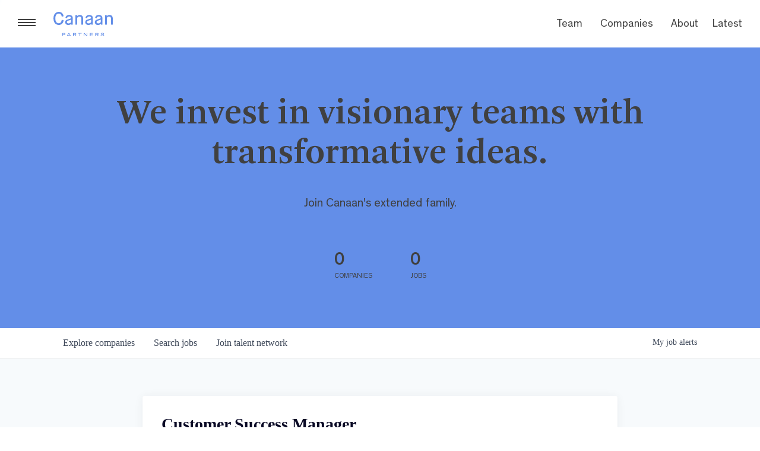

--- FILE ---
content_type: text/html; charset=utf-8
request_url: https://careers.canaan.com/companies/smartly-io/jobs/29535137-customer-success-manager
body_size: 25095
content:
<!DOCTYPE html><html lang="en"><head><link rel="shortcut icon" href="https://cdn.filestackcontent.com/CO1sUWX2QdiZLN8cd168" data-next-head=""/><title data-next-head="">Customer Success Manager @ Smartly.io | Canaan Partners Job Board</title><meta name="description" property="og:description" content="Search job openings across the Canaan Partners network." data-next-head=""/><meta charSet="utf-8" data-next-head=""/><meta name="viewport" content="initial-scale=1.0, width=device-width" data-next-head=""/><link rel="apple-touch-icon" sizes="180x180" href="https://cdn.filestackcontent.com/CO1sUWX2QdiZLN8cd168" data-next-head=""/><link rel="icon" type="image/png" sizes="32x32" href="https://cdn.filestackcontent.com/CO1sUWX2QdiZLN8cd168" data-next-head=""/><link rel="icon" type="image/png" sizes="16x16" href="https://cdn.filestackcontent.com/CO1sUWX2QdiZLN8cd168" data-next-head=""/><link rel="shortcut icon" href="https://cdn.filestackcontent.com/CO1sUWX2QdiZLN8cd168" data-next-head=""/><meta name="url" property="og:url" content="https://careers.canaan.com" data-next-head=""/><meta name="type" property="og:type" content="website" data-next-head=""/><meta name="title" property="og:title" content="Canaan Partners Job Board" data-next-head=""/><meta name="image" property="og:image" content="http://cdn.filepicker.io/api/file/KglpJ7MTqqe62Zqlb0TQ" data-next-head=""/><meta name="secure_url" property="og:image:secure_url" content="https://cdn.filepicker.io/api/file/KglpJ7MTqqe62Zqlb0TQ" data-next-head=""/><meta name="twitter:card" content="summary_large_image" data-next-head=""/><meta name="twitter:image" content="https://cdn.filepicker.io/api/file/KglpJ7MTqqe62Zqlb0TQ" data-next-head=""/><meta name="twitter:title" content="Canaan Partners Job Board" data-next-head=""/><meta name="twitter:description" content="Search job openings across the Canaan Partners network." data-next-head=""/><meta name="google-site-verification" content="CQNnZQRH0dvJgCqWABp64ULhLI69C53ULhWdJemAW_w" data-next-head=""/><script>!function(){var analytics=window.analytics=window.analytics||[];if(!analytics.initialize)if(analytics.invoked)window.console&&console.error&&console.error("Segment snippet included twice.");else{analytics.invoked=!0;analytics.methods=["trackSubmit","trackClick","trackLink","trackForm","pageview","identify","reset","group","track","ready","alias","debug","page","once","off","on","addSourceMiddleware","addIntegrationMiddleware","setAnonymousId","addDestinationMiddleware"];analytics.factory=function(e){return function(){if(window.analytics.initialized)return window.analytics[e].apply(window.analytics,arguments);var i=Array.prototype.slice.call(arguments);i.unshift(e);analytics.push(i);return analytics}};for(var i=0;i<analytics.methods.length;i++){var key=analytics.methods[i];analytics[key]=analytics.factory(key)}analytics.load=function(key,i){var t=document.createElement("script");t.type="text/javascript";t.async=!0;t.src="https://an.getro.com/analytics.js/v1/" + key + "/analytics.min.js";var n=document.getElementsByTagName("script")[0];n.parentNode.insertBefore(t,n);analytics._loadOptions=i};analytics._writeKey="VKRqdgSBA3lFoZSlbeHbrzqQkLPBcP7W";;analytics.SNIPPET_VERSION="4.16.1";
analytics.load("VKRqdgSBA3lFoZSlbeHbrzqQkLPBcP7W");

}}();</script><link rel="stylesheet" href="https://cdn-customers.getro.com/canaan/style.react.css??v=e2e07cf66c16dd27219fe7ec4d3c7b7ec360d381"/><link rel="preload" href="https://cdn.getro.com/assets/_next/static/css/b1414ae24606c043.css" as="style"/><link rel="stylesheet" href="https://cdn.getro.com/assets/_next/static/css/b1414ae24606c043.css" data-n-g=""/><noscript data-n-css=""></noscript><script defer="" nomodule="" src="https://cdn.getro.com/assets/_next/static/chunks/polyfills-42372ed130431b0a.js"></script><script id="jquery" src="https://ajax.googleapis.com/ajax/libs/jquery/3.6.0/jquery.min.js" defer="" data-nscript="beforeInteractive"></script><script src="https://cdn.getro.com/assets/_next/static/chunks/webpack-13401e6578afde49.js" defer=""></script><script src="https://cdn.getro.com/assets/_next/static/chunks/framework-a008f048849dfc11.js" defer=""></script><script src="https://cdn.getro.com/assets/_next/static/chunks/main-20184c2c7bd0fe0a.js" defer=""></script><script src="https://cdn.getro.com/assets/_next/static/chunks/pages/_app-52002506ec936253.js" defer=""></script><script src="https://cdn.getro.com/assets/_next/static/chunks/a86620fd-3b4606652f1c2476.js" defer=""></script><script src="https://cdn.getro.com/assets/_next/static/chunks/8230-afd6e299f7a6ae33.js" defer=""></script><script src="https://cdn.getro.com/assets/_next/static/chunks/4000-0acb5a82151cbee6.js" defer=""></script><script src="https://cdn.getro.com/assets/_next/static/chunks/9091-5cd776e8ee5ad3a3.js" defer=""></script><script src="https://cdn.getro.com/assets/_next/static/chunks/1637-66b68fc38bc6d10a.js" defer=""></script><script src="https://cdn.getro.com/assets/_next/static/chunks/3676-4975c339fc5bc499.js" defer=""></script><script src="https://cdn.getro.com/assets/_next/static/chunks/9358-87cc633cf780c23e.js" defer=""></script><script src="https://cdn.getro.com/assets/_next/static/chunks/9117-6f216abbf55ba8cd.js" defer=""></script><script src="https://cdn.getro.com/assets/_next/static/chunks/1446-b10012f4e22f3c87.js" defer=""></script><script src="https://cdn.getro.com/assets/_next/static/chunks/5355-7de2c819d8cad6ea.js" defer=""></script><script src="https://cdn.getro.com/assets/_next/static/chunks/9582-518ab6ebe5bdae78.js" defer=""></script><script src="https://cdn.getro.com/assets/_next/static/chunks/pages/companies/%5BcompanySlug%5D/jobs/%5BjobSlug%5D-9a484f2bf7b6c05f.js" defer=""></script><script src="https://cdn.getro.com/assets/_next/static/sFy2epgoHzjC0mIw-ELqy/_buildManifest.js" defer=""></script><script src="https://cdn.getro.com/assets/_next/static/sFy2epgoHzjC0mIw-ELqy/_ssgManifest.js" defer=""></script><meta name="sentry-trace" content="440d832a218ca68f2618f48732b2c66a-f30011572223ce8e-0"/><meta name="baggage" content="sentry-environment=production,sentry-release=556251c452b10cc7b7bb587e4f99dbd356cfc43f,sentry-public_key=99c84790fa184cf49c16c34cd7113f75,sentry-trace_id=440d832a218ca68f2618f48732b2c66a,sentry-org_id=129958,sentry-sampled=false,sentry-sample_rand=0.5781589153484794,sentry-sample_rate=0.033"/><style data-styled="" data-styled-version="5.3.11">.gVRrUK{box-sizing:border-box;margin:0;min-width:0;font-family:-apple-system,BlinkMacSystemFont,'Segoe UI','Roboto','Oxygen','Ubuntu','Cantarell','Fira Sans','Droid Sans','Helvetica Neue','sans-serif';font-weight:400;font-style:normal;font-size:16px;color:#3F495A;}/*!sc*/
.fyPcag{box-sizing:border-box;margin:0;min-width:0;background-color:#F7FAFC;min-height:100vh;-webkit-flex-direction:column;-ms-flex-direction:column;flex-direction:column;-webkit-align-items:stretch;-webkit-box-align:stretch;-ms-flex-align:stretch;align-items:stretch;}/*!sc*/
.dKubqp{box-sizing:border-box;margin:0;min-width:0;}/*!sc*/
.elbZCm{box-sizing:border-box;margin:0;min-width:0;width:100%;}/*!sc*/
.dFKghv{box-sizing:border-box;margin:0;min-width:0;box-shadow:0 1px 0 0 #e5e5e5;-webkit-flex-direction:row;-ms-flex-direction:row;flex-direction:row;width:100%;background-color:#ffffff;}/*!sc*/
.byBMUo{box-sizing:border-box;margin:0;min-width:0;max-width:100%;width:100%;margin-left:auto;margin-right:auto;}/*!sc*/
@media screen and (min-width:40em){.byBMUo{width:100%;}}/*!sc*/
@media screen and (min-width:65em){.byBMUo{width:1100px;}}/*!sc*/
.cyRTWj{box-sizing:border-box;margin:0;min-width:0;color:#4900FF;position:relative;-webkit-text-decoration:none;text-decoration:none;-webkit-transition:all ease 0.3s;transition:all ease 0.3s;text-transform:capitalize;-webkit-order:1;-ms-flex-order:1;order:1;padding-left:16px;padding-right:16px;padding-top:16px;padding-bottom:16px;font-size:16px;color:#3F495A;display:-webkit-box;display:-webkit-flex;display:-ms-flexbox;display:flex;-webkit-align-items:baseline;-webkit-box-align:baseline;-ms-flex-align:baseline;align-items:baseline;}/*!sc*/
@media screen and (min-width:40em){.cyRTWj{text-transform:capitalize;}}/*!sc*/
@media screen and (min-width:65em){.cyRTWj{text-transform:unset;}}/*!sc*/
.cyRTWj span{display:none;}/*!sc*/
.cyRTWj::after{content:'';position:absolute;left:0;right:0;bottom:0;height:0.125rem;background-color:#4900FF;opacity:0;-webkit-transition:opacity 0.3s;transition:opacity 0.3s;}/*!sc*/
.cyRTWj:hover{color:#3F495A;}/*!sc*/
.cyRTWj:active{background-color:#F7FAFC;-webkit-transform:scale(.94);-ms-transform:scale(.94);transform:scale(.94);}/*!sc*/
.cyRTWj.active{font-weight:600;color:#090925;}/*!sc*/
.cyRTWj.active::after{opacity:1;}/*!sc*/
@media screen and (min-width:40em){.cyRTWj{padding-left:16px;padding-right:16px;}}/*!sc*/
.ekJmTQ{box-sizing:border-box;margin:0;min-width:0;display:none;}/*!sc*/
@media screen and (min-width:40em){.ekJmTQ{display:none;}}/*!sc*/
@media screen and (min-width:65em){.ekJmTQ{display:inline-block;}}/*!sc*/
.hQFgTu{box-sizing:border-box;margin:0;min-width:0;color:#4900FF;position:relative;-webkit-text-decoration:none;text-decoration:none;-webkit-transition:all ease 0.3s;transition:all ease 0.3s;text-transform:capitalize;-webkit-order:0;-ms-flex-order:0;order:0;padding-left:16px;padding-right:16px;padding-top:16px;padding-bottom:16px;font-size:16px;color:#3F495A;display:-webkit-box;display:-webkit-flex;display:-ms-flexbox;display:flex;-webkit-align-items:baseline;-webkit-box-align:baseline;-ms-flex-align:baseline;align-items:baseline;}/*!sc*/
@media screen and (min-width:40em){.hQFgTu{text-transform:capitalize;}}/*!sc*/
@media screen and (min-width:65em){.hQFgTu{text-transform:unset;}}/*!sc*/
.hQFgTu span{display:none;}/*!sc*/
.hQFgTu::after{content:'';position:absolute;left:0;right:0;bottom:0;height:0.125rem;background-color:#4900FF;opacity:0;-webkit-transition:opacity 0.3s;transition:opacity 0.3s;}/*!sc*/
.hQFgTu:hover{color:#3F495A;}/*!sc*/
.hQFgTu:active{background-color:#F7FAFC;-webkit-transform:scale(.94);-ms-transform:scale(.94);transform:scale(.94);}/*!sc*/
.hQFgTu.active{font-weight:600;color:#090925;}/*!sc*/
.hQFgTu.active::after{opacity:1;}/*!sc*/
@media screen and (min-width:40em){.hQFgTu{padding-left:16px;padding-right:16px;}}/*!sc*/
.kPzaxb{box-sizing:border-box;margin:0;min-width:0;color:#4900FF;position:relative;-webkit-text-decoration:none;text-decoration:none;-webkit-transition:all ease 0.3s;transition:all ease 0.3s;text-transform:unset;-webkit-order:2;-ms-flex-order:2;order:2;padding-left:16px;padding-right:16px;padding-top:16px;padding-bottom:16px;font-size:16px;color:#3F495A;display:-webkit-box;display:-webkit-flex;display:-ms-flexbox;display:flex;-webkit-align-items:center;-webkit-box-align:center;-ms-flex-align:center;align-items:center;}/*!sc*/
.kPzaxb span{display:none;}/*!sc*/
.kPzaxb::after{content:'';position:absolute;left:0;right:0;bottom:0;height:0.125rem;background-color:#4900FF;opacity:0;-webkit-transition:opacity 0.3s;transition:opacity 0.3s;}/*!sc*/
.kPzaxb:hover{color:#3F495A;}/*!sc*/
.kPzaxb:active{background-color:#F7FAFC;-webkit-transform:scale(.94);-ms-transform:scale(.94);transform:scale(.94);}/*!sc*/
.kPzaxb.active{font-weight:600;color:#090925;}/*!sc*/
.kPzaxb.active::after{opacity:1;}/*!sc*/
@media screen and (min-width:40em){.kPzaxb{padding-left:16px;padding-right:16px;}}/*!sc*/
.jQZwAb{box-sizing:border-box;margin:0;min-width:0;display:inline-block;}/*!sc*/
@media screen and (min-width:40em){.jQZwAb{display:inline-block;}}/*!sc*/
@media screen and (min-width:65em){.jQZwAb{display:none;}}/*!sc*/
.ioCEHO{box-sizing:border-box;margin:0;min-width:0;margin-left:auto;margin-right:16px;text-align:left;-webkit-flex-direction:column;-ms-flex-direction:column;flex-direction:column;-webkit-order:9999;-ms-flex-order:9999;order:9999;}/*!sc*/
@media screen and (min-width:40em){.ioCEHO{margin-right:16px;}}/*!sc*/
@media screen and (min-width:65em){.ioCEHO{margin-right:0;}}/*!sc*/
.iJaGyT{box-sizing:border-box;margin:0;min-width:0;position:relative;cursor:pointer;-webkit-transition:all ease 0.3s;transition:all ease 0.3s;border-radius:4px;font-size:16px;font-weight:500;display:-webkit-box;display:-webkit-flex;display:-ms-flexbox;display:flex;-webkit-tap-highlight-color:transparent;-webkit-align-items:center;-webkit-box-align:center;-ms-flex-align:center;align-items:center;font-family:-apple-system,BlinkMacSystemFont,'Segoe UI','Roboto','Oxygen','Ubuntu','Cantarell','Fira Sans','Droid Sans','Helvetica Neue','sans-serif';color:#3F495A;background-color:#FFFFFF;border-style:solid;border-color:#A3B1C2;border-width:1px;border:none;border-color:transparent;width:small;height:small;margin-top:8px;padding:8px 16px;padding-right:0;-webkit-align-self:center;-ms-flex-item-align:center;align-self:center;font-size:14px;}/*!sc*/
.iJaGyT:active{-webkit-transform:scale(.94);-ms-transform:scale(.94);transform:scale(.94);box-shadow:inset 0px 1.875px 1.875px rgba(0,0,0,0.12);}/*!sc*/
.iJaGyT:disabled{color:#A3B1C2;}/*!sc*/
.iJaGyT:hover{background-color:#F7FAFC;}/*!sc*/
.iJaGyT [role="progressbar"] > div > div{border-color:rgba(63,73,90,0.2);border-top-color:#090925;}/*!sc*/
@media screen and (min-width:40em){.iJaGyT{border-color:#A3B1C2;}}/*!sc*/
@media screen and (min-width:40em){.iJaGyT{padding-right:16px;}}/*!sc*/
.jUfIjB{box-sizing:border-box;margin:0;min-width:0;display:none;}/*!sc*/
@media screen and (min-width:40em){.jUfIjB{display:block;}}/*!sc*/
.iqghoL{box-sizing:border-box;margin:0;min-width:0;margin-left:auto !important;margin-right:auto !important;box-sizing:border-box;max-width:100%;position:static;z-index:1;margin-left:auto;margin-right:auto;width:100%;padding-top:0;padding-left:16px;padding-right:16px;padding-bottom:64px;}/*!sc*/
@media screen and (min-width:40em){.iqghoL{width:100%;}}/*!sc*/
@media screen and (min-width:65em){.iqghoL{width:1132px;}}/*!sc*/
.ebGWQq{box-sizing:border-box;margin:0;min-width:0;-webkit-box-pack:justify;-webkit-justify-content:space-between;-ms-flex-pack:justify;justify-content:space-between;margin-bottom:24px;-webkit-flex-direction:column;-ms-flex-direction:column;flex-direction:column;width:100%;}/*!sc*/
@media screen and (min-width:40em){.ebGWQq{-webkit-flex-direction:row;-ms-flex-direction:row;flex-direction:row;}}/*!sc*/
@media screen and (min-width:65em){.ebGWQq{-webkit-flex-direction:row;-ms-flex-direction:row;flex-direction:row;}}/*!sc*/
.dsHaKT{box-sizing:border-box;margin:0;min-width:0;gap:24px;-webkit-flex-direction:column;-ms-flex-direction:column;flex-direction:column;width:100%;}/*!sc*/
.iaKmHE{box-sizing:border-box;margin:0;min-width:0;font-size:28px;margin-bottom:8px;color:#090925;}/*!sc*/
.iKYCNv{box-sizing:border-box;margin:0;min-width:0;-webkit-column-gap:8px;column-gap:8px;cursor:pointer;-webkit-align-items:center;-webkit-box-align:center;-ms-flex-align:center;align-items:center;}/*!sc*/
.iKYCNv color{main:#3F495A;dark:#090925;subtle:#67738B;placeholder:#8797AB;link:#3F495A;link-accent:#4900FF;error:#D90218;}/*!sc*/
.hRzXmX{box-sizing:border-box;margin:0;min-width:0;width:32px;}/*!sc*/
.ijjZxr{box-sizing:border-box;margin:0;min-width:0;margin-bottom:16px;}/*!sc*/
.kGAAEy{box-sizing:border-box;margin:0;min-width:0;-webkit-flex-direction:column;-ms-flex-direction:column;flex-direction:column;gap:8px;}/*!sc*/
.dkjSzf{box-sizing:border-box;margin:0;min-width:0;font-weight:600;font-size:14px;color:#090925;}/*!sc*/
.eRlSKr{box-sizing:border-box;margin:0;min-width:0;color:#3F495A!important;font-weight:500;}/*!sc*/
.lhPfhV{box-sizing:border-box;margin:0;min-width:0;-webkit-column-gap:8px;column-gap:8px;-webkit-box-pack:justify;-webkit-justify-content:space-between;-ms-flex-pack:justify;justify-content:space-between;}/*!sc*/
.hQNFTd{box-sizing:border-box;margin:0;min-width:0;row-gap:8px;-webkit-flex-direction:column;-ms-flex-direction:column;flex-direction:column;}/*!sc*/
.fLzXDu{box-sizing:border-box;margin:0;min-width:0;font-size:14px;color:#67738B;}/*!sc*/
.crBMPy{box-sizing:border-box;margin:0;min-width:0;margin-top:40px;}/*!sc*/
.crBMPy li:not(:last-child){margin-bottom:8px;}/*!sc*/
.crBMPy p,.crBMPy span,.crBMPy div,.crBMPy li,.crBMPy ol,.crBMPy ul{color:#3F495A;font-size:16px!important;line-height:140%!important;margin:0 auto 16px;}/*!sc*/
.crBMPy h1,.crBMPy h2,.crBMPy h3,.crBMPy h4,.crBMPy h5,.crBMPy h6{color:#090925;}/*!sc*/
.crBMPy h4,.crBMPy h5,.crBMPy h6{font-size:16px;margin:0 auto 16px;}/*!sc*/
.crBMPy h1:not(:first-child){font-size:24px;margin:48px auto 16px;}/*!sc*/
.crBMPy h2:not(:first-child){font-size:20px;margin:32px auto 16px;}/*!sc*/
.crBMPy h3:not(:first-child){font-size:18px;margin:24px auto 16px;}/*!sc*/
.crBMPy ul{padding:0 0 0 32px;}/*!sc*/
.crBMPy a{color:#3F495A !important;}/*!sc*/
.iIGtVd{box-sizing:border-box;margin:0;min-width:0;max-width:600px;margin:0 auto;}/*!sc*/
.friAmK{box-sizing:border-box;margin:0;min-width:0;padding-bottom:40px;margin-top:40px;}/*!sc*/
.bOyPTM{box-sizing:border-box;margin:0;min-width:0;gap:40px;margin-top:40px;-webkit-align-items:center;-webkit-box-align:center;-ms-flex-align:center;align-items:center;-webkit-box-pack:justify;-webkit-justify-content:space-between;-ms-flex-pack:justify;justify-content:space-between;-webkit-flex-direction:column;-ms-flex-direction:column;flex-direction:column;}/*!sc*/
@media screen and (min-width:40em){.bOyPTM{-webkit-flex-direction:row;-ms-flex-direction:row;flex-direction:row;}}/*!sc*/
.kkTXM{box-sizing:border-box;margin:0;min-width:0;-webkit-text-decoration-line:underline;text-decoration-line:underline;cursor:pointer;display:block;text-align:center;color:#3F495A !important;font-size:14px;line-height:22px;}/*!sc*/
.fIUOoG{box-sizing:border-box;margin:0;min-width:0;justify-self:flex-end;margin-top:auto;-webkit-flex-direction:row;-ms-flex-direction:row;flex-direction:row;width:100%;background-color:transparent;padding-top:32px;padding-bottom:32px;}/*!sc*/
.Jizzq{box-sizing:border-box;margin:0;min-width:0;width:100%;margin-left:auto;margin-right:auto;-webkit-flex-direction:column;-ms-flex-direction:column;flex-direction:column;text-align:center;}/*!sc*/
@media screen and (min-width:40em){.Jizzq{width:1100px;}}/*!sc*/
.fONCsf{box-sizing:border-box;margin:0;min-width:0;color:#4900FF;-webkit-align-self:center;-ms-flex-item-align:center;align-self:center;margin-bottom:16px;color:#090925;width:120px;}/*!sc*/
.bfORaf{box-sizing:border-box;margin:0;min-width:0;color:currentColor;width:100%;height:auto;}/*!sc*/
.gkPOSa{box-sizing:border-box;margin:0;min-width:0;-webkit-flex-direction:row;-ms-flex-direction:row;flex-direction:row;-webkit-box-pack:center;-webkit-justify-content:center;-ms-flex-pack:center;justify-content:center;-webkit-flex-wrap:wrap;-ms-flex-wrap:wrap;flex-wrap:wrap;}/*!sc*/
.hDtUlk{box-sizing:border-box;margin:0;min-width:0;-webkit-appearance:none;-moz-appearance:none;appearance:none;display:inline-block;text-align:center;line-height:inherit;-webkit-text-decoration:none;text-decoration:none;font-size:inherit;padding-left:16px;padding-right:16px;padding-top:8px;padding-bottom:8px;color:#ffffff;background-color:#4900FF;border:none;border-radius:4px;padding-left:8px;padding-right:8px;font-size:16px;position:relative;z-index:2;cursor:pointer;-webkit-transition:all ease 0.3s;transition:all ease 0.3s;border-radius:4px;font-weight:500;display:-webkit-box;display:-webkit-flex;display:-ms-flexbox;display:flex;-webkit-tap-highlight-color:transparent;-webkit-align-items:center;-webkit-box-align:center;-ms-flex-align:center;align-items:center;font-family:-apple-system,BlinkMacSystemFont,'Segoe UI','Roboto','Oxygen','Ubuntu','Cantarell','Fira Sans','Droid Sans','Helvetica Neue','sans-serif';color:#3F495A;background-color:transparent;border-style:solid;border-color:#A3B1C2;border-width:1px;border:none;-webkit-box-pack:unset;-webkit-justify-content:unset;-ms-flex-pack:unset;justify-content:unset;-webkit-text-decoration:none;text-decoration:none;white-space:nowrap;margin-right:16px;padding:0;color:#67738B;padding-top:4px;padding-bottom:4px;font-size:12px;}/*!sc*/
.hDtUlk:active{-webkit-transform:scale(.94);-ms-transform:scale(.94);transform:scale(.94);box-shadow:inset 0px 1.875px 1.875px rgba(0,0,0,0.12);}/*!sc*/
.hDtUlk:disabled{color:#A3B1C2;}/*!sc*/
.hDtUlk:hover{-webkit-text-decoration:underline;text-decoration:underline;}/*!sc*/
.hDtUlk [role="progressbar"] > div > div{border-color:rgba(63,73,90,0.2);border-top-color:#090925;}/*!sc*/
data-styled.g1[id="sc-aXZVg"]{content:"gVRrUK,fyPcag,dKubqp,elbZCm,dFKghv,byBMUo,cyRTWj,ekJmTQ,hQFgTu,kPzaxb,jQZwAb,ioCEHO,iJaGyT,jUfIjB,iqghoL,ebGWQq,dsHaKT,iaKmHE,iKYCNv,hRzXmX,ijjZxr,kGAAEy,dkjSzf,eRlSKr,lhPfhV,hQNFTd,fLzXDu,crBMPy,iIGtVd,friAmK,bOyPTM,kkTXM,fIUOoG,Jizzq,fONCsf,bfORaf,gkPOSa,hDtUlk,"}/*!sc*/
.fteAEG{display:-webkit-box;display:-webkit-flex;display:-ms-flexbox;display:flex;}/*!sc*/
data-styled.g2[id="sc-gEvEer"]{content:"fteAEG,"}/*!sc*/
.flWBVF{box-sizing:border-box;margin:0;min-width:0;container-type:inline-size;container-name:hero;}/*!sc*/
.jLA-dRq{box-sizing:border-box;margin:0;min-width:0;position:relative;background-size:cover;background-position:center center;text-align:center;padding-top:32px;padding-bottom:32px;color:#ffffff;}/*!sc*/
@media (min-width:480px){.jLA-dRq{padding:calc(10 * 0.5rem) 0;}}/*!sc*/
.jLA-dRq::before{content:'';position:absolute;left:0;right:0;top:0;bottom:0;background-color:#638EE8;z-index:2;}/*!sc*/
.cmDbPT{box-sizing:border-box;margin:0;min-width:0;margin-left:auto !important;margin-right:auto !important;box-sizing:border-box;max-width:100%;position:relative;z-index:3;margin-left:auto;margin-right:auto;width:100%;padding-top:0;padding-left:16px;padding-right:16px;}/*!sc*/
@media screen and (min-width:40em){.cmDbPT{width:100%;}}/*!sc*/
@media screen and (min-width:65em){.cmDbPT{width:1132px;}}/*!sc*/
.bsENgY{box-sizing:border-box;margin:0;min-width:0;max-width:900px;position:relative;text-align:center;font-size:18px;font-weight:500;font-family:inherit;margin-left:auto;margin-right:auto;margin-top:0;margin-bottom:0;color:inherit;}/*!sc*/
@media screen and (min-width:40em){.bsENgY{font-size:32px;}}/*!sc*/
.pKjCT{box-sizing:border-box;margin:0;min-width:0;position:relative;font-weight:300;font-style:italic;color:inherit;font-size:16px;margin-top:16px;margin-left:auto;margin-right:auto;margin-bottom:0;}/*!sc*/
.pKjCT:first-child{margin-top:0;}/*!sc*/
@media screen and (min-width:40em){.pKjCT{font-size:18px;}}/*!sc*/
.gwmNXr{box-sizing:border-box;margin:0;min-width:0;}/*!sc*/
.fmUVIp{box-sizing:border-box;margin:0;min-width:0;-webkit-box-pack:center;-webkit-justify-content:center;-ms-flex-pack:center;justify-content:center;-webkit-align-items:center;-webkit-box-align:center;-ms-flex-align:center;align-items:center;}/*!sc*/
.fmUVIp:not(:first-child){margin-top:32px;}/*!sc*/
@media screen and (min-width:40em){.fmUVIp:not(:first-child){margin-top:64px;}}/*!sc*/
@media screen and (min-width:65em){.fmUVIp:not(:first-child){margin-top:64px;}}/*!sc*/
.HtwpK{box-sizing:border-box;margin:0;min-width:0;max-width:300px;}/*!sc*/
.eOOXFH{box-sizing:border-box;margin:0;min-width:0;-webkit-box-pack:space-around;-webkit-justify-content:space-around;-ms-flex-pack:space-around;justify-content:space-around;margin-top:0;}/*!sc*/
.fbDqWI{box-sizing:border-box;margin:0;min-width:0;padding-right:64px;}/*!sc*/
.izkFvz{box-sizing:border-box;margin:0;min-width:0;-webkit-flex-direction:column;-ms-flex-direction:column;flex-direction:column;text-align:left;padding-right:64px;}/*!sc*/
.jZIqdX{box-sizing:border-box;margin:0;min-width:0;font-size:20px;font-weight:500;}/*!sc*/
@media screen and (min-width:40em){.jZIqdX{font-size:30px;}}/*!sc*/
.erBpup{box-sizing:border-box;margin:0;min-width:0;text-transform:uppercase;font-size:12px;}/*!sc*/
.mcBfM{box-sizing:border-box;margin:0;min-width:0;-webkit-flex-direction:column;-ms-flex-direction:column;flex-direction:column;text-align:left;}/*!sc*/
.eBWkFz{box-sizing:border-box;margin:0;min-width:0;padding:32px;box-shadow:0px 1px 2px 0px rgba(27,36,50,0.04),0px 1px 16px 0px rgba(27,36,50,0.06);border-radius:4px;background-color:#FFFFFF;margin-left:auto;margin-right:auto;width:100%;-webkit-flex-direction:column;-ms-flex-direction:column;flex-direction:column;padding-left:16px;padding-right:16px;margin-top:64px;max-width:800px;margin-left:auto;margin-right:auto;}/*!sc*/
@media screen and (min-width:40em){.eBWkFz{padding-left:32px;padding-right:32px;}}/*!sc*/
.jBogQf{box-sizing:border-box;margin:0;min-width:0;position:relative;width:100%;-webkit-align-items:start;-webkit-box-align:start;-ms-flex-align:start;align-items:start;}/*!sc*/
.ddKpAl{box-sizing:border-box;margin:0;min-width:0;-webkit-flex:1 1;-ms-flex:1 1;flex:1 1;}/*!sc*/
.VWXkL{box-sizing:border-box;margin:0;min-width:0;position:relative;font-weight:500;color:#3F495A;height:100%;width:100%;border-radius:4px;}/*!sc*/
.cVYRew{box-sizing:border-box;margin:0;min-width:0;max-width:100%;height:auto;border-radius:4px;overflow:hidden;object-fit:contain;width:100%;height:100%;}/*!sc*/
.hPknKP{box-sizing:border-box;margin:0;min-width:0;background-color:#FEF5EC;text-align:left;-webkit-align-items:flex-start;-webkit-box-align:flex-start;-ms-flex-align:flex-start;align-items:flex-start;-webkit-flex:0 0 auto;-ms-flex:0 0 auto;flex:0 0 auto;padding:16px;border-radius:4px;line-height:1.4;gap:16px;}/*!sc*/
.jDfdPi{box-sizing:border-box;margin:0;min-width:0;height:20px;width:20px;}/*!sc*/
.kgAlEH{box-sizing:border-box;margin:0;min-width:0;color:#DE7B02;-webkit-align-items:center;-webkit-box-align:center;-ms-flex-align:center;align-items:center;-webkit-flex:0 0 auto;-ms-flex:0 0 auto;flex:0 0 auto;}/*!sc*/
.cYMjnh{box-sizing:border-box;margin:0;min-width:0;font-weight:500;font-size:14px;color:#3F495A;}/*!sc*/
.exMvxQ{box-sizing:border-box;margin:0;min-width:0;-webkit-text-decoration:none;text-decoration:none;color:currentColor;width:100%;height:auto;}/*!sc*/
data-styled.g3[id="sc-eqUAAy"]{content:"flWBVF,jLA-dRq,cmDbPT,bsENgY,pKjCT,gwmNXr,fmUVIp,HtwpK,eOOXFH,fbDqWI,izkFvz,jZIqdX,erBpup,mcBfM,eBWkFz,jBogQf,ddKpAl,VWXkL,cVYRew,hPknKP,jDfdPi,kgAlEH,cYMjnh,exMvxQ,"}/*!sc*/
.gQycbC{display:-webkit-box;display:-webkit-flex;display:-ms-flexbox;display:flex;}/*!sc*/
data-styled.g4[id="sc-fqkvVR"]{content:"gQycbC,"}/*!sc*/
</style></head><body id="main-wrapper" class="custom-design-canaan"><div id="root"></div><div id="__next"><div class="sc-aXZVg gVRrUK"><div class="" style="position:fixed;top:0;left:0;height:2px;background:transparent;z-index:99999999999;width:100%"><div class="" style="height:100%;background:#4900FF;transition:all 500ms ease;width:0%"><div style="box-shadow:0 0 10px #4900FF, 0 0 10px #4900FF;width:5%;opacity:1;position:absolute;height:100%;transition:all 500ms ease;transform:rotate(3deg) translate(0px, -4px);left:-10rem"></div></div></div><div id="wlc-main" class="sc-aXZVg sc-gEvEer fyPcag fteAEG network-container"><div data-testid="custom-header" id="canaan-custom-header" class="sc-aXZVg dKubqp canaan-custom-part">
<div class="cd-wrapper home page about">
  <div class="menu-expand-wrapper">
    <div class="menu-expand"><span class="menu-expand-lines"></span></div>
    <a
      href="https://canaan.com/"
      rel="home"
      class="header-logo header-logo--tall"
    >
      <svg
        width="378"
        height="154"
        viewBox="0 0 378 154"
        fill="none"
        xmlns="http://www.w3.org/2000/svg"
      >
        <path
          d="M71.7 140.2C71.7 138.1 70.2 136.8 67.5 136.8H59.6V143.7H67.4C70.1 143.7 71.7 142.4 71.7 140.2ZM76 140.2C76 144.2 72.8 146.7 68 146.7H59.6V153.3H55.5V133.9H68.4C73.1 133.9 76 136.3 76 140.2Z"
          fill="#638EE8"
        ></path>
        <path
          d="M102.7 146.3L100.2 141.3C99 139.1 98.4 138 98 136.5H97.9C97.4 138 96.8 139.2 95.7 141.3L93.2 146.3H102.7ZM104.2 149.2H91.6L89.5 153.3H85.1L95.5 133.9H100.3L110.7 153.3H106.3L104.2 149.2Z"
          fill="#638EE8"
        ></path>
        <path
          d="M129 143.1H137C140.1 143.1 141 141.5 141 139.9C141 138.4 140.1 136.9 137 136.9H129V143.1ZM136.2 145.9H129V153.3H124.9V133.9H137.8C143.6 133.9 145.2 137 145.2 139.8C145.2 142 144 144.5 140.5 145.4L145.9 153.3H141.2L136.2 145.9Z"
          fill="#638EE8"
        ></path>
        <path
          d="M157.6 133.9V137.2H166.3V153.3H170.4V137.2H179.1V133.9H157.6Z"
          fill="#638EE8"
        ></path>
        <path
          d="M193.1 133.9H197.7L210 146.8C210.6 147.5 211.1 148.1 211.4 148.8H211.5V146.3V133.9H215.2V153.3H211L198.3 140.1C197.8 139.5 197.2 138.7 196.9 138.2H196.8C196.8 139 196.8 139.8 196.8 140.6V153.3H193.1V133.9Z"
          fill="#638EE8"
        ></path>
        <path
          d="M231.9 133.9V153.3H251V150.3H236V144.9H250.4V142H236V136.9H250.8V133.9H231.9Z"
          fill="#638EE8"
        ></path>
        <path
          d="M270.9 143.1H278.9C282 143.1 282.9 141.5 282.9 139.9C282.9 138.4 282 136.9 278.9 136.9H270.9V143.1ZM278.1 145.9H270.9V153.3H266.8V133.9H279.7C285.5 133.9 287.1 137 287.1 139.8C287.1 142 285.9 144.5 282.4 145.4L287.8 153.3H283.1L278.1 145.9Z"
          fill="#638EE8"
        ></path>
        <path
          d="M300 148.1L303.4 146.5C304.7 149.4 307.7 151 312.3 151C316.5 151 318.4 150.1 318.4 148.1C318.4 146.5 317.3 145.7 314.2 145.4L308.1 144.8C303.5 144.3 301.3 142.6 301.3 139.2C301.3 135.4 304.9 133.2 311.3 133.2C316.9 133.2 320.5 134.9 322.4 138.2L319.3 140C318 137.5 315.4 136.2 311.2 136.2C307.5 136.2 305.5 137.1 305.5 138.9C305.5 140.5 306.5 141.1 309.6 141.4L315.3 142C320.4 142.5 322.6 144.1 322.6 147.6C322.6 151.7 319 154 312.2 154C305.8 154 301.7 152 300 148.1Z"
          fill="#638EE8"
        ></path>
        <path
          d="M34 82.7C29.5 82.7 25.2 81.9 21.3 80.3C17.4 78.7 13.8 76.3 10.6 73.1C7.39999 69.9 4.8 65.5 3 60C1.1 54.5 0.199997 48 0.199997 40.7C0.199997 27.8 3.49999 17.8 10.1 10.7C16.6 3.5 24.6 0 34 0C42.4 0 49.3 2.5 54.8 7.6C60.3 12.7 63.5 19.5 64.6 28L53 29.9C51 17.1 44.6 10.7 34 10.7C27.7 10.7 22.4 13.2 18.3 18.3C14.1 23.4 12 30.8 12 40.7C12 51.2 14 59 18.1 64.3C22.2 69.5 27.5 72.1 34 72.1C45 72.1 51.2 65 52.6 50.8L64.7 52.7C63.9 61.9 60.8 69.2 55.4 74.6C49.9 80 42.8 82.7 34 82.7Z"
          fill="#638EE8"
        ></path>
        <path
          d="M97.5 54.7C92.8 56 89.7 57.4 88 58.9C86.4 60.4 85.6 62.3 85.6 64.7C85.6 70.2 89.2 73 96.5 73C101.6 73 105.4 71.9 108.2 69.7C110.9 67.5 112.3 64.8 112.3 61.7V48.1H112C111.7 48.8 111.2 49.4 110.6 49.9C110 50.4 108.6 51.1 106.4 51.9C104.3 52.8 101.3 53.7 97.5 54.7ZM113.4 81V74.7H113.2C112.4 76.4 110.4 78.1 107.4 80C104.3 81.8 100.4 82.8 95.6 82.8C88.7 82.8 83.6 81.2 80.1 77.9C76.7 74.6 74.9 70.5 74.9 65.5C74.9 60.4 76.4 56.5 79.5 53.7C82.6 50.9 87.7 48.6 95.1 46.8C101.6 45.1 106 43.7 108.3 42.5C110.6 41.3 111.8 39.5 111.8 37.2C111.8 34.9 110.8 32.9 108.9 31.4C106.9 29.9 104 29.1 100.1 29.1C92.6 29.1 88 32.9 86.2 40.4L76.6 37C77.7 31.8 80.2 27.6 84.2 24.3C88.2 21.1 93.4 19.4 99.9 19.4C106.9 19.4 112.6 21.2 116.8 24.8C121.1 28.4 123.2 34 123.2 41.5V81H113.4Z"
          fill="#638EE8"
        ></path>
        <path
          d="M140 81V21H150.8V26.8H151C152.6 24.7 154.9 22.9 157.9 21.5C160.9 20.1 164.1 19.3 167.4 19.3C174 19.3 179.2 21.3 183.1 25.3C187 29.3 189 34.8 189 41.7V81H177.9V44.8C177.9 34.5 173.7 29.4 165.2 29.4C160.9 29.4 157.4 30.6 154.8 33.1C152.2 35.6 150.9 38.9 150.9 43.2V81H140Z"
          fill="#638EE8"
        ></path>
        <path
          d="M225.2 54.7C220.5 56 217.4 57.4 215.7 58.9C214.1 60.4 213.3 62.3 213.3 64.7C213.3 70.2 216.9 73 224.2 73C229.3 73 233.1 71.9 235.9 69.7C238.6 67.5 240 64.8 240 61.7V48.1H239.8C239.5 48.8 239 49.4 238.4 49.9C237.8 50.4 236.4 51.1 234.2 51.9C232 52.8 229 53.7 225.2 54.7ZM241.1 81V74.7H240.9C240.1 76.4 238.1 78.1 235.1 80C232 81.8 228.1 82.8 223.3 82.8C216.4 82.8 211.3 81.2 207.8 77.9C204.4 74.6 202.6 70.5 202.6 65.5C202.6 60.4 204.1 56.5 207.2 53.7C210.3 50.9 215.4 48.6 222.8 46.8C229.3 45.1 233.7 43.7 236 42.5C238.3 41.3 239.5 39.5 239.5 37.2C239.5 34.9 238.5 32.9 236.6 31.4C234.6 29.9 231.7 29.1 227.8 29.1C220.3 29.1 215.7 32.9 213.9 40.4L204.3 37C205.4 31.8 207.9 27.6 211.9 24.3C215.9 21.1 221.1 19.4 227.6 19.4C234.6 19.4 240.3 21.2 244.5 24.8C248.8 28.4 250.9 34 250.9 41.5V81H241.1Z"
          fill="#638EE8"
        ></path>
        <path
          d="M286.4 54.7C281.7 56 278.6 57.4 276.9 58.9C275.3 60.4 274.5 62.3 274.5 64.7C274.5 70.2 278.1 73 285.4 73C290.5 73 294.3 71.9 297.1 69.7C299.8 67.5 301.2 64.8 301.2 61.7V48.1H301C300.7 48.8 300.2 49.4 299.6 49.9C299 50.4 297.6 51.1 295.4 51.9C293.2 52.8 290.2 53.7 286.4 54.7ZM302.2 81V74.7H302C301.2 76.4 299.2 78.1 296.2 80C293.1 81.8 289.2 82.8 284.4 82.8C277.5 82.8 272.4 81.2 268.9 77.9C265.5 74.6 263.7 70.5 263.7 65.5C263.7 60.4 265.2 56.5 268.3 53.7C271.4 50.9 276.5 48.6 283.9 46.8C290.4 45.1 294.8 43.7 297.1 42.5C299.4 41.3 300.6 39.5 300.6 37.2C300.6 34.9 299.6 32.9 297.7 31.4C295.7 29.9 292.8 29.1 288.9 29.1C281.4 29.1 276.8 32.9 275 40.4L265.4 37C266.5 31.8 269 27.6 273 24.3C277 21.1 282.2 19.4 288.7 19.4C295.7 19.4 301.4 21.2 305.6 24.8C309.9 28.4 312 34 312 41.5V81H302.2Z"
          fill="#638EE8"
        ></path>
        <path
          d="M328.9 81V21H339.7V26.8H339.9C341.5 24.7 343.8 22.9 346.8 21.5C349.8 20.1 353 19.3 356.3 19.3C362.9 19.3 368.1 21.3 372 25.3C375.9 29.3 377.9 34.8 377.9 41.7V81H366.8V44.8C366.8 34.5 362.6 29.4 354.1 29.4C349.8 29.4 346.3 30.6 343.7 33.1C341.1 35.6 339.8 38.9 339.8 43.2V81H328.9Z"
          fill="#638EE8"
        ></path>
      </svg>
    </a>
  </div>
  <div class="mobile-menu">
    <div role="navigation" class="mobile-menu-container">
      <div class="mobile-menu-content">
        <ul class="mobile-nav">
          <li><a href="https://canaan.com/team">Team</a></li>
          <li><a href="https://canaan.com/companies">Companies</a></li>
          <li><a href="https://canaan.com/about">About</a></li>
          <li><a href="https://canaan.com/latest">Latest</a></li>
        </ul>
        <ul class="secondary-menu">
          <li><a href="https://canaan.com/contact">Contact</a></li>
          <li
            ><a
              target="_blank"
              rel="noopener noreferrer"
              href="http://lpaccess.canaan.com"
              >LP Portal</a
            ></li
          >
          <li><a href="https://canaan.com/resources">Resources</a></li>
          <li
            ><a href="https://canaan.com/woven/podcasts"
              >The WoVen Podcast</a
            ></li
          >
        </ul>
        <div class="mobile-social">
          <ul class="social-buttons">
            <li
              ><a
                href="https://twitter.com/canaanpartners"
                target="_blank"
                rel="noopener noreferrer"
                class="twitter"
                ><svg xmlns="http://www.w3.org/2000/svg" viewBox="0 0 26 26">
                  <title>Canaan on Twitter</title>
                  <path
                    d="M25.6 5.515c-.92.408-1.907.684-2.945.808 1.06-.635 1.872-1.64 2.255-2.838-.99.588-2.09 1.015-3.257 1.245-.936-.997-2.27-1.62-3.744-1.62-2.833 0-5.13 2.296-5.13 5.13 0 .4.046.792.133 1.168-4.262-.214-8.042-2.256-10.57-5.36-.443.76-.696 1.64-.696 2.58 0 1.78.905 3.35 2.282 4.27-.842-.028-1.633-.26-2.324-.643v.065c0 2.485 1.768 4.558 4.114 5.03-.43.116-.884.18-1.35.18-.33 0-.653-.033-.966-.093.653 2.038 2.547 3.52 4.79 3.562-1.754 1.375-3.966 2.195-6.37 2.195-.413 0-.82-.024-1.223-.072 2.27 1.456 4.967 2.305 7.863 2.305 9.434 0 14.593-7.815 14.593-14.593 0-.222-.005-.443-.015-.664 1.004-.723 1.873-1.626 2.56-2.655zm0 0"
                  ></path></svg></a
            ></li>
            <li
              ><a
                href="https://www.linkedin.com/company/canaan-partners"
                target="_blank"
                rel="noopener noreferrer"
                class="linkedin"
                ><svg xmlns="http://www.w3.org/2000/svg" viewBox="0 0 26 26">
                  <title>Canaan on LinkedIn</title>
                  <g>
                    <path
                      d="M19.118 8.26c-2.52 0-4.21 1.383-4.902 2.694h-.07V8.676h-4.97v16.67h5.178V17.1c0-2.174.413-4.28 3.11-4.28 2.656 0 2.69 2.486 2.69 4.42v8.107h5.18v-9.144c0-4.49-.97-7.942-6.216-7.942zM.746 8.676h5.18v16.67H.747z"
                    ></path>
                    <circle cx="3.337" cy="3.393" r="3.004"></circle>
                  </g></svg></a
            ></li>
          </ul>
        </div>
        <p
          >© Copyright 2022 Canaan |
          <a href="https://canaan.com/legal">Legal</a></p
        >
      </div>
    </div>
    <div class="overlay"></div>
  </div>
  <header class="header">
    <div class="wrapper">
      <nav role="navigation" class="header-menu">
        <ul class="menu">
          <li><a href="https://canaan.com/team">Team</a></li>
          <li><a href="https://canaan.com/companies">Companies</a></li>
          <li><a href="https://canaan.com/about">About</a></li>
          <li><a href="https://canaan.com/latest">Latest</a></li>
        </ul>
      </nav>
    </div>
  </header>
</div>

</div><div width="1" class="sc-aXZVg elbZCm"><div class="sc-eqUAAy flWBVF job-board-hero"><div data-testid="default-hero" color="white" class="sc-eqUAAy jLA-dRq network-hero"><div width="1,1,1132px" class="sc-eqUAAy cmDbPT container custom-design-canaan" data-testid="container"><h2 class="sc-eqUAAy bsENgY job-tagline" data-testid="tagline" font-size="3,32px" font-weight="medium" font-family="inherit" color="inherit">We invest in visionary teams with transformative ideas.</h2><div data-testid="subtitle" class="sc-eqUAAy pKjCT subtitle" font-weight="default" font-style="italic" color="inherit" font-size="2,3"><span class="sc-eqUAAy gwmNXr">Join Canaan's extended family.</span></div><div class="sc-eqUAAy sc-fqkvVR fmUVIp gQycbC network-intro" data-testid="network-info"><div class="sc-eqUAAy HtwpK info"><div data-testid="number-wrapper" class="sc-eqUAAy sc-fqkvVR eOOXFH gQycbC stats job-number-wrapper"><div class="sc-eqUAAy sc-fqkvVR izkFvz gQycbC sc-eqUAAy fbDqWI job-org-count" data-testid="org-count"><div font-size="4,30px" font-weight="medium" class="sc-eqUAAy jZIqdX number"></div><div font-size="0" class="sc-eqUAAy erBpup text">companies</div></div><div class="sc-eqUAAy sc-fqkvVR mcBfM gQycbC sc-eqUAAy gwmNXr" data-testid="job-count"><div font-size="4,30px" font-weight="medium" class="sc-eqUAAy jZIqdX number"></div><div font-size="0" class="sc-eqUAAy erBpup text">Jobs</div></div></div></div></div></div></div></div><div id="content"><div data-testid="navbar" width="1" class="sc-aXZVg sc-gEvEer dFKghv fteAEG"><div width="1,1,1100px" class="sc-aXZVg sc-gEvEer byBMUo fteAEG"><a href="/jobs" class="sc-aXZVg cyRTWj theme_only " font-size="2" color="text.main" display="flex"><div display="none,none,inline-block" class="sc-aXZVg ekJmTQ">Search </div>jobs</a><a href="/companies" class="sc-aXZVg hQFgTu theme_only " font-size="2" color="text.main" display="flex"><div display="none,none,inline-block" class="sc-aXZVg ekJmTQ">Explore </div>companies</a><a href="/talent-network" class="sc-aXZVg kPzaxb theme_only " font-size="2" color="text.main" display="flex"><div display="none,none,inline-block" class="sc-aXZVg ekJmTQ">Join talent network</div><div display="inline-block,inline-block,none" class="sc-aXZVg jQZwAb">Talent</div></a><div order="9999" class="sc-aXZVg sc-gEvEer ioCEHO fteAEG"><div class="sc-aXZVg sc-gEvEer iJaGyT fteAEG theme_only" data-testid="my-job-alerts-button" font-size="14px">My <span class="sc-aXZVg jUfIjB">job </span>alerts</div></div></div></div><div width="1,1,1132px" data-testid="container" class="sc-aXZVg iqghoL"><script data-testid="job-ldjson" type="application/ld+json" async="">{"@context":"https://schema.org/","@type":"JobPosting","title":"Customer Success Manager","description":"<p>Are you passionate about being at the forefront of the ever-evolving digital advertising industry? Do you take pride in driving retention and growth among valued customers by understanding their business needs and helping them succeed?</p><p>As a Customer Success Manager at Smartly.io, you'll take ownership of your own customers from the first week on, give consultative advice, scope and drive successful product trials and drive customer engagement. You get the seat in the cutting edge of the fast-paced online marketing industry, which allows you to learn super fast about growing and nurturing your own book of business, managing customer relationships with large advertisers, and scaling the operations of an ambitious growth company.</p><p>You will work on the <a href=\"https://www.smartly.io/product/video-and-display\">Smartly Video &amp; Display</a> team (fka Ad-Lib.io). Smartly.io acquired Ad-Lib.io in January 2022 to advance Smartly.io's cross-channel reach from social to now include dynamic creative optimization across programmatic, CTV and the entire Google ecosystem.</p><p>We connect creative and media workflows using intelligent automation, making it easy and fast to produce and optimize relevant ad creative across all digital channels. These ads are 60% more cost-efficient to produce.</p><p>This role is open to individuals based in London with Helsinki also being considered. </p><h2><strong>As a Customer Success Manager at Smartly.io, you will...</strong></h2><ul> <li>Manage and nurture your own customer accounts through day to day communication and online marketing expertise.</li> <li>Work closely with customers to improve platform usage, improve customers’ knowledge on Smartly.io and build data-driven creative strategies. Align customer objectives to a success roadmap, advise on digital creative best practices and ensure executive alignment to drive organizational maturity.</li> <li>Develop and maintain excellent knowledge and skills for Smartly.io tool and programmatic advertising in general so that you're constantly able to solve customers' problems.</li> <li>Work with Campaign Project Managers and other internal teams to onboard clients and deliver amazing campaigns on time.</li> <li>Build, manage and develop strong relationships with customers and partners such as media agencies and Google. </li> <li>Collaborate with customers, Smartly.io Customer Success Managers and product development team to maintain the quick feedback loop. </li> </ul><h2><strong>We're definitely looking for you, if you...</strong></h2><ul> <li>Possess 3+ years of relevant experience in a customer success or similar customer-facing function</li> <li>Experience in Programmatic Advertising, knowledge of Google Advertising platforms. </li> <li>Preferably, possess knowledge of Dynamic Creatives and usage on Programmatic Advertising.</li> <li>Are highly empathetic, with a positive attitude and a strong desire to help our customers reach their goals.</li> <li>Have a results-driven mentality, with a bias for action and collaboration.</li> <li>Are able to explain complex concepts clearly and translate data into insights.</li> <li>A good eye for great creative content.</li> <li>Have strong spoken and written communication skills in English.</li> <li>Are able and willing to travel for meetings, conferences and industry events.</li> <li>Are able to work in a hybrid capacity from our London office 2 days a week (more if you like).</li> </ul><p> </p><p>#LI-Hybrid #LI-HR1</p><div> <h2><strong>Meet Smartly.io</strong></h2> <p><span>Smartly.io is one of the world’s largest SaaS digital advertising platforms. We help brands better reach audiences, engage creatives and learn what performs best across the largest media platforms, including Facebook, Instagram, Snap, Pinterest, TikTok, and Google.</span></p> <p><span>We manage nearly $5B in ad spend and help 700+ brands worldwide. Our leading end-to-end technology and outstanding customer helps brands like Walmart, FanDuel, L’Oreal, Warner Bros. Discovery, Nestle, and Disney/ESPN to better reach audiences, engage creatives and learn what performs best.</span></p> <p><span>We offer growth-minded people opportunities to make an impact in a fast-paced, collaborative and inclusive environment built on a culture of trust, transparency, and feedback. You’ll work with a team of 600+ Smartlies, representing 60+ nationalities. We operate in 13 countries across 24 locations. </span></p> <p><span>At Smartly.io, you can enjoy the freedom to harmonize work and personal life. As a global, hybrid organization, we are mindful to collaborate in ways that allow everyone, everywhere to be productive and feel included.</span></p> <p><span>Join our global team to change the future of digital marketing!</span></p> <p><span>Learn more at smartly.io/careers.</span></p> </div>","datePosted":"2023-09-12T15:00:47.209Z","validThrough":"2023-10-03","employmentType":[],"hiringOrganization":{"@type":"Organization","name":"Smartly.io","description":"Smartly.io is the AI-powered advertising technology company transforming ad experiences for brands and their consumers. Our comprehensive advertising platform seamlessly integrates the capabilities of media, creative, and intelligence to power more than 800 billion impressions and generate more than 300 billion creatives annually, delivering tangible business outcomes for brands and advertisers. We are the only company managing creative and media for 700+ brands worldwide and $5B in ad spend across the largest media platforms, including Facebook, Google, Instagram, Pinterest, Snap, and TikTok. Our end-to-end technology, unmatched access to media platforms, and exceptional customer service help Fortune 500 brands to reach and engage consumers and learn what performs best. \n\nJoin our global team to transform ad experiences for brands and their consumers.","numberOfEmployees":722,"address":[{"address":{"@type":"PostalAddress","addressLocality":"Helsinki, Finland"}},{"address":{"@type":"PostalAddress","addressLocality":"helsinki-uusimaa, finland"}},{"address":{"@type":"PostalAddress","addressLocality":"helsinki, finland"}},{"address":{"@type":"PostalAddress","addressLocality":"Southwest Finland, Finland"}}],"sameAs":"https://smartly.io","url":"https://smartly.io","logo":"https://cdn.getro.com/companies/864bd152-bf3c-4ff0-9a69-a1d4d8ddcfe6-1760837743","keywords":"Advertising, Marketing and Advertising"},"jobLocation":{"@type":"Place","address":{"@type":"PostalAddress","addressLocality":"London, UK"}},"baseSalary":{"@type":"MonetaryAmount","currency":null,"value":{"@type":"QuantitativeValue","minValue":null,"maxValue":null,"unitText":"PERIOD_NOT_DEFINED"}}}</script><div width="100%" data-testid="edit-box" class="sc-eqUAAy eBWkFz"><div data-testid="content" width="1" class="sc-eqUAAy sc-fqkvVR jBogQf gQycbC"><div class="sc-eqUAAy ddKpAl"><div width="100%" class="sc-aXZVg sc-gEvEer ebGWQq fteAEG"><div width="100%" class="sc-aXZVg sc-gEvEer dsHaKT fteAEG"><div width="100%" class="sc-aXZVg elbZCm"><h2 font-size="28px" color="text.dark" class="sc-aXZVg iaKmHE">Customer Success Manager</h2><div color="text" class="sc-aXZVg sc-gEvEer iKYCNv fteAEG"><div width="32" class="sc-aXZVg hRzXmX"><div data-testid="profile-picture" class="sc-eqUAAy sc-fqkvVR VWXkL gQycbC"><img data-testid="image" src="https://cdn.getro.com/companies/864bd152-bf3c-4ff0-9a69-a1d4d8ddcfe6-1760837743" alt="Smartly.io" class="sc-eqUAAy cVYRew"/></div></div><p class="sc-aXZVg dKubqp">Smartly.io</p></div></div><div class="sc-aXZVg ijjZxr"><div class="sc-eqUAAy sc-fqkvVR hPknKP gQycbC"><div color="warning" class="sc-eqUAAy sc-fqkvVR kgAlEH gQycbC"><svg xmlns="http://www.w3.org/2000/svg" width="20px" height="20px" viewBox="0 0 24 24" fill="none" stroke="currentColor" stroke-width="1.5" stroke-linecap="round" stroke-linejoin="round" class="sc-eqUAAy jDfdPi sc-eqUAAy jDfdPi" aria-hidden="true" data-testid="icon-warning"><path d="m21.73 18-8-14a2 2 0 0 0-3.48 0l-8 14A2 2 0 0 0 4 21h16a2 2 0 0 0 1.73-3Z"></path><line x1="12" x2="12" y1="9" y2="13"></line><line x1="12" x2="12.01" y1="17" y2="17"></line></svg></div><div color="text.main" class="sc-eqUAAy cYMjnh"><div class="sc-aXZVg sc-gEvEer kGAAEy fteAEG"><P font-weight="600" font-size="14px" color="text.dark" class="sc-aXZVg dkjSzf">This job is no longer accepting applications</P><a href="/companies/smartly-io#content" class="sc-aXZVg eRlSKr">See open jobs at <!-- -->Smartly.io<!-- -->.</a><a href="/jobs?q=Customer%20Success%20Manager" class="sc-aXZVg eRlSKr">See open jobs similar to &quot;<!-- -->Customer Success Manager<!-- -->&quot; <!-- -->Canaan Partners<!-- -->.</a></div></div></div></div><div class="sc-aXZVg sc-gEvEer lhPfhV fteAEG"><div class="sc-aXZVg sc-gEvEer hQNFTd fteAEG"><div class="sc-aXZVg dKubqp">Administration<!-- --> <!-- --> </div><div class="sc-aXZVg dKubqp">London, UK</div><div font-size="14px" color="text.subtle" class="sc-aXZVg fLzXDu">Posted<!-- --> <!-- -->6+ months ago</div></div></div></div></div><div class="sc-aXZVg crBMPy"><div data-testid="careerPage"><p>Are you passionate about being at the forefront of the ever-evolving digital advertising industry? Do you take pride in driving retention and growth among valued customers by understanding their business needs and helping them succeed?</p><p>As a Customer Success Manager at Smartly.io, you'll take ownership of your own customers from the first week on, give consultative advice, scope and drive successful product trials and drive customer engagement. You get the seat in the cutting edge of the fast-paced online marketing industry, which allows you to learn super fast about growing and nurturing your own book of business, managing customer relationships with large advertisers, and scaling the operations of an ambitious growth company.</p><p>You will work on the <a href="https://www.smartly.io/product/video-and-display">Smartly Video &amp; Display</a> team (fka Ad-Lib.io). Smartly.io acquired Ad-Lib.io in January 2022 to advance Smartly.io's cross-channel reach from social to now include dynamic creative optimization across programmatic, CTV and the entire Google ecosystem.</p><p>We connect creative and media workflows using intelligent automation, making it easy and fast to produce and optimize relevant ad creative across all digital channels. These ads are 60% more cost-efficient to produce.</p><p>This role is open to individuals based in London with Helsinki also being considered. </p><h2><strong>As a Customer Success Manager at Smartly.io, you will...</strong></h2><ul> <li>Manage and nurture your own customer accounts through day to day communication and online marketing expertise.</li> <li>Work closely with customers to improve platform usage, improve customers’ knowledge on Smartly.io and build data-driven creative strategies. Align customer objectives to a success roadmap, advise on digital creative best practices and ensure executive alignment to drive organizational maturity.</li> <li>Develop and maintain excellent knowledge and skills for Smartly.io tool and programmatic advertising in general so that you're constantly able to solve customers' problems.</li> <li>Work with Campaign Project Managers and other internal teams to onboard clients and deliver amazing campaigns on time.</li> <li>Build, manage and develop strong relationships with customers and partners such as media agencies and Google. </li> <li>Collaborate with customers, Smartly.io Customer Success Managers and product development team to maintain the quick feedback loop. </li> </ul><h2><strong>We're definitely looking for you, if you...</strong></h2><ul> <li>Possess 3+ years of relevant experience in a customer success or similar customer-facing function</li> <li>Experience in Programmatic Advertising, knowledge of Google Advertising platforms. </li> <li>Preferably, possess knowledge of Dynamic Creatives and usage on Programmatic Advertising.</li> <li>Are highly empathetic, with a positive attitude and a strong desire to help our customers reach their goals.</li> <li>Have a results-driven mentality, with a bias for action and collaboration.</li> <li>Are able to explain complex concepts clearly and translate data into insights.</li> <li>A good eye for great creative content.</li> <li>Have strong spoken and written communication skills in English.</li> <li>Are able and willing to travel for meetings, conferences and industry events.</li> <li>Are able to work in a hybrid capacity from our London office 2 days a week (more if you like).</li> </ul><p> </p><p>#LI-Hybrid #LI-HR1</p><div> <h2><strong>Meet Smartly.io</strong></h2> <p><span>Smartly.io is one of the world’s largest SaaS digital advertising platforms. We help brands better reach audiences, engage creatives and learn what performs best across the largest media platforms, including Facebook, Instagram, Snap, Pinterest, TikTok, and Google.</span></p> <p><span>We manage nearly $5B in ad spend and help 700+ brands worldwide. Our leading end-to-end technology and outstanding customer helps brands like Walmart, FanDuel, L’Oreal, Warner Bros. Discovery, Nestle, and Disney/ESPN to better reach audiences, engage creatives and learn what performs best.</span></p> <p><span>We offer growth-minded people opportunities to make an impact in a fast-paced, collaborative and inclusive environment built on a culture of trust, transparency, and feedback. You’ll work with a team of 600+ Smartlies, representing 60+ nationalities. We operate in 13 countries across 24 locations. </span></p> <p><span>At Smartly.io, you can enjoy the freedom to harmonize work and personal life. As a global, hybrid organization, we are mindful to collaborate in ways that allow everyone, everywhere to be productive and feel included.</span></p> <p><span>Join our global team to change the future of digital marketing!</span></p> <p><span>Learn more at smartly.io/careers.</span></p> </div></div></div><div class="sc-aXZVg iIGtVd"><div class="sc-aXZVg friAmK"><div class="sc-eqUAAy sc-fqkvVR hPknKP gQycbC"><div color="warning" class="sc-eqUAAy sc-fqkvVR kgAlEH gQycbC"><svg xmlns="http://www.w3.org/2000/svg" width="20px" height="20px" viewBox="0 0 24 24" fill="none" stroke="currentColor" stroke-width="1.5" stroke-linecap="round" stroke-linejoin="round" class="sc-eqUAAy jDfdPi sc-eqUAAy jDfdPi" aria-hidden="true" data-testid="icon-warning"><path d="m21.73 18-8-14a2 2 0 0 0-3.48 0l-8 14A2 2 0 0 0 4 21h16a2 2 0 0 0 1.73-3Z"></path><line x1="12" x2="12" y1="9" y2="13"></line><line x1="12" x2="12.01" y1="17" y2="17"></line></svg></div><div color="text.main" class="sc-eqUAAy cYMjnh"><div class="sc-aXZVg sc-gEvEer kGAAEy fteAEG"><P font-weight="600" font-size="14px" color="text.dark" class="sc-aXZVg dkjSzf">This job is no longer accepting applications</P><a href="/companies/smartly-io#content" class="sc-aXZVg eRlSKr">See open jobs at <!-- -->Smartly.io<!-- -->.</a><a href="/jobs?q=Customer%20Success%20Manager" class="sc-aXZVg eRlSKr">See open jobs similar to &quot;<!-- -->Customer Success Manager<!-- -->&quot; <!-- -->Canaan Partners<!-- -->.</a></div></div></div></div><div class="sc-aXZVg sc-gEvEer bOyPTM fteAEG"><a color="#3F495A !important" font-size="14px" href="/companies/smartly-io#content" class="sc-aXZVg kkTXM">See more open positions at <!-- -->Smartly.io</a></div></div></div></div></div><div data-rht-toaster="" style="position:fixed;z-index:9999;top:16px;left:16px;right:16px;bottom:16px;pointer-events:none"></div></div></div></div><div class="sc-aXZVg sc-gEvEer fIUOoG fteAEG powered-by-footer" data-testid="site-footer" width="1"><div width="1,1100px" class="sc-aXZVg sc-gEvEer Jizzq fteAEG"><a class="sc-aXZVg fONCsf theme_only" href="https://www.getro.com/getro-jobs" target="_blank" data-testid="footer-getro-logo" color="text.dark" width="120px" aria-label="Powered by Getro.com"><div color="currentColor" width="100%" height="auto" class="sc-eqUAAy exMvxQ sc-aXZVg bfORaf"><svg fill="currentColor" viewBox="0 0 196 59" xmlns="http://www.w3.org/2000/svg" style="display:block"><path class="Logo__powered-by" fill="#7C899C" d="M.6 12h1.296V7.568h2.72c1.968 0 3.424-1.392 3.424-3.408C8.04 2.128 6.648.8 4.616.8H.6V12zm1.296-5.584V1.952h2.608c1.344 0 2.208.928 2.208 2.208 0 1.296-.864 2.256-2.208 2.256H1.896zM13.511 12.208c2.496 0 4.352-1.872 4.352-4.368 0-2.496-1.824-4.368-4.336-4.368-2.48 0-4.352 1.856-4.352 4.368 0 2.528 1.84 4.368 4.336 4.368zm0-1.152c-1.776 0-3.04-1.344-3.04-3.216 0-1.824 1.248-3.216 3.04-3.216S16.567 6 16.567 7.84c0 1.856-1.264 3.216-3.056 3.216zM21.494 12h1.632l2.144-6.752h.096L27.494 12h1.632l2.608-8.32h-1.376l-2.032 6.88h-.096l-2.192-6.88h-1.44l-2.208 6.88h-.096l-2.016-6.88h-1.376L21.494 12zM36.866 12.208c1.952 0 3.408-1.104 3.872-2.656h-1.312c-.384.976-1.44 1.504-2.544 1.504-1.712 0-2.784-1.104-2.848-2.768h6.784v-.56c0-2.4-1.504-4.256-4.032-4.256-2.272 0-4.08 1.712-4.08 4.368 0 2.496 1.616 4.368 4.16 4.368zm-2.8-5.04c.128-1.536 1.328-2.544 2.72-2.544 1.408 0 2.576.88 2.688 2.544h-5.408zM43.065 12h1.264V7.712c0-1.584.848-2.768 2.368-2.768h.688V3.68h-.704c-1.216 0-2.032.848-2.272 1.552h-.096V3.68h-1.248V12zM52.679 12.208c1.952 0 3.408-1.104 3.872-2.656h-1.312c-.384.976-1.44 1.504-2.544 1.504-1.712 0-2.784-1.104-2.848-2.768h6.784v-.56c0-2.4-1.504-4.256-4.032-4.256-2.272 0-4.08 1.712-4.08 4.368 0 2.496 1.616 4.368 4.16 4.368zm-2.8-5.04c.128-1.536 1.328-2.544 2.72-2.544 1.408 0 2.576.88 2.688 2.544h-5.408zM62.382 12.208a3.405 3.405 0 002.88-1.52h.096V12h1.215V0H65.31v5.024h-.097c-.255-.432-1.183-1.552-2.927-1.552-2.352 0-4.049 1.824-4.049 4.384 0 2.544 1.697 4.352 4.145 4.352zm.08-1.136c-1.745 0-2.929-1.264-2.929-3.216 0-1.888 1.184-3.232 2.896-3.232 1.648 0 2.928 1.184 2.928 3.232 0 1.744-1.088 3.216-2.895 3.216zM77.976 12.208c2.448 0 4.144-1.808 4.144-4.352 0-2.56-1.696-4.384-4.048-4.384-1.744 0-2.672 1.12-2.928 1.552h-.096V0h-1.264v12H75v-1.312h.096a3.405 3.405 0 002.88 1.52zm-.08-1.136C76.088 11.072 75 9.6 75 7.856c0-2.048 1.28-3.232 2.928-3.232 1.712 0 2.896 1.344 2.896 3.232 0 1.952-1.184 3.216-2.928 3.216zM83.984 15.68h.864c1.36 0 2.016-.64 2.448-1.776L91.263 3.68H89.84l-2.591 7.04h-.097l-2.575-7.04h-1.408l3.375 8.768-.384 1.008c-.272.72-.736 1.072-1.552 1.072h-.623v1.152z"></path><g class="Logo__main" fill-rule="evenodd" transform="translate(0 24)"><path d="M71.908 17.008C71.908 7.354 78.583 0 88.218 0c8.135 0 13.837 5.248 15.34 12.04h-7.737c-1.015-2.81-3.756-4.92-7.602-4.92-5.48 0-9.062 4.265-9.062 9.886 0 5.763 3.58 10.073 9.062 10.073 4.375 0 7.558-2.483 8.134-5.481h-8.444v-6.091h16.223c.397 11.526-6.144 18.506-15.913 18.506-9.68.002-16.311-7.306-16.311-17.005zM107.048 21.177c0-7.73 4.861-13.119 11.978-13.119 7.692 0 11.715 5.997 11.715 12.886v2.107h-17.196c.222 3.139 2.387 5.388 5.615 5.388 2.696 0 4.509-1.406 5.171-2.952h6.188c-1.06 5.2-5.305 8.526-11.625 8.526-6.763.002-11.846-5.386-11.846-12.836zm17.328-2.951c-.265-2.623-2.298-4.638-5.35-4.638a5.367 5.367 0 00-5.348 4.638h10.698zM136.528 24.833V14.337h-3.757V8.714h2.21c1.238 0 1.901-.89 1.901-2.202V1.967h6.498v6.7h6.101v5.669h-6.101v10.12c0 1.827.973 2.953 3.006 2.953h3.005v5.996h-4.729c-5.084 0-8.134-3.139-8.134-8.572zM154.119 8.668h6.454v3.749h.354c.795-1.827 2.873-3.936 6.011-3.936h2.255v6.84h-2.697c-3.359 0-5.525 2.577-5.525 6.84v11.244h-6.852V8.668zM169.942 21.037c0-7.31 5.039-12.979 12.598-12.979 7.47 0 12.554 5.669 12.554 12.979 0 7.308-5.084 12.978-12.598 12.978-7.47 0-12.554-5.67-12.554-12.978zm18.212 0c0-3.749-2.387-6.42-5.658-6.42-3.227 0-5.614 2.671-5.614 6.42 0 3.794 2.387 6.419 5.614 6.419 3.271 0 5.658-2.67 5.658-6.42zM8.573 33.37L.548 22.383a2.91 2.91 0 010-3.399L8.573 7.997h8.57l-8.179 11.2c-.597.818-.597 2.155 0 2.973l8.18 11.2H8.573zM27.774 33.37L35.8 22.383c.73-1 .73-2.399 0-3.4L27.774 7.998h-8.571l8.18 11.199c.597.817.597 2.155 0 2.972l-8.18 11.2h8.571v.002z"></path><path d="M41.235 33.37l8.024-10.987c.73-1 .73-2.399 0-3.4L41.235 7.998h-8.572l8.18 11.199c.597.817.597 2.155 0 2.972l-8.18 11.2h8.572v.002z" opacity=".66"></path><path d="M54.695 33.37l8.024-10.987c.73-1 .73-2.399 0-3.4L54.695 7.998h-8.571l8.18 11.199c.597.817.597 2.155 0 2.972l-8.18 11.2h8.571v.002z" opacity=".33"></path></g></svg></div></a><div class="sc-aXZVg sc-gEvEer gkPOSa fteAEG"><a class="sc-aXZVg hDtUlk theme_only" font-size="0" href="/privacy-policy#content">Privacy policy</a><a class="sc-aXZVg hDtUlk theme_only" font-size="0" href="/cookie-policy#content">Cookie policy</a></div></div></div><div data-testid="custom-footer" id="canaan-custom-footer" class="sc-aXZVg dKubqp canaan-custom-part"><div class="cd-wrapper">
  <footer class="footer">
    <div class="wrapper">
      <div class="footer-branding">
        <a href="https://canaan.com/">
          <img rel="Canaan logo"
            src="https://cdn-customers.getro.com/canaan/images/logo-mark-e2d81db5f055d8e65dfe06720a0872a666ef991f8021e09416a4c08c4ed14faf.svg">
        </a>
      </div>
      <div class="footer-menu">
        <ul class="social-buttons ">
          <li>
            <a class="twitter" href="https://twitter.com/canaanpartners" target="_blank" rel="noopener noreferrer">
              <svg xmlns="http://www.w3.org/2000/svg" viewBox="0 0 26 26">
                <title>Canaan on Twitter</title>
                <path
                  d="M25.6 5.515c-.92.408-1.907.684-2.945.808 1.06-.635 1.872-1.64 2.255-2.838-.99.588-2.09 1.015-3.257 1.245-.936-.997-2.27-1.62-3.744-1.62-2.833 0-5.13 2.296-5.13 5.13 0 .4.046.792.133 1.168-4.262-.214-8.042-2.256-10.57-5.36-.443.76-.696 1.64-.696 2.58 0 1.78.905 3.35 2.282 4.27-.842-.028-1.633-.26-2.324-.643v.065c0 2.485 1.768 4.558 4.114 5.03-.43.116-.884.18-1.35.18-.33 0-.653-.033-.966-.093.653 2.038 2.547 3.52 4.79 3.562-1.754 1.375-3.966 2.195-6.37 2.195-.413 0-.82-.024-1.223-.072 2.27 1.456 4.967 2.305 7.863 2.305 9.434 0 14.593-7.815 14.593-14.593 0-.222-.005-.443-.015-.664 1.004-.723 1.873-1.626 2.56-2.655zm0 0">
                </path>
              </svg>
            </a>
          </li>
          <li>
            <a class="linkedin" href="https://www.linkedin.com/company/canaan-partners" target="_blank"
              rel="noopener noreferrer">
              <svg xmlns="http://www.w3.org/2000/svg" viewBox="0 0 26 26">
                <title>Canaan on LinkedIn</title>
                <g>
                  <path
                    d="M19.118 8.26c-2.52 0-4.21 1.383-4.902 2.694h-.07V8.676h-4.97v16.67h5.178V17.1c0-2.174.413-4.28 3.11-4.28 2.656 0 2.69 2.486 2.69 4.42v8.107h5.18v-9.144c0-4.49-.97-7.942-6.216-7.942zM.746 8.676h5.18v16.67H.747z">
                  </path>
                  <circle cx="3.337" cy="3.393" r="3.004"></circle>
                </g>
              </svg>
            </a>
          </li>
        </ul>
        <ul>
          <li><a href="https://canaan.com/contact">Contact</a></li>
          <li><a href="https://platform.canaan.com/careers">Careers</a></li>
          <li><a href="https://platform.canaan.com/build/">Canaan Build</a></li>
          <li><a target="_blank" rel="noopener noreferrer" href="http://lpaccess.canaan.com/">LP Portal</a></li>
          <li><a href="https://canaan.com/resources">Resources</a></li>
          <li><a href="https://canaan.com/woven/podcasts">The WoVen Podcast</a></li>
        </ul>
        <p>© Copyright 2026 Canaan | <a href="https://canaan.com/legal">Legal</a></p>
      </div>
    </div>
  </footer>
</div>

</div></div></div></div><script id="__NEXT_DATA__" type="application/json">{"props":{"pageProps":{"network":{"id":"1419","description":"Canaan Partners LP is a financial services company which focus areas include fintech, enterprise/cloud, marketplaces, frontier tech, biopharma, digital health and medtech.","domain":"canaan.com","employerOnboardingSuccessText":"","features":["job_board","advanced_design"],"heroColorMask":"#638EE8","label":"canaan","legal":{"link":null,"name":"Canaan Management LLC","email":"dkulas@canaan.com","address":"285 Riverside Avenue, Suite 250\r\nWestport, CT 06880","ccpaCompliant":false,"ccpaPolicyUrl":"","dataPrivacyRegulatoryBody":"","dataPrivacyRegulatoryNumber":""},"logoUrl":"https://cdn.getro.com/companies/2982c9eb-a764-5be6-b6e6-2d9ac94f34bf-1722451290","mainImageUrl":"","metaFaviconUrl":"https://cdn.filestackcontent.com/CO1sUWX2QdiZLN8cd168","metaTitle":"","metaDescription":"","metaTwitterUsername":"","metaImageUrl":"https://cdn.filepicker.io/api/file/KglpJ7MTqqe62Zqlb0TQ","name":"Canaan Partners","tabsOrder":"companies, jobs, talent_network","tagline":"We invest in visionary teams with transformative ideas.","slug":"canaan-partners","subtitle":"Join Canaan's extended family.","url":"careers.canaan.com","tnSettings":{"tnCtaTitleText":"Leverage our network to build your career.","tnCtaButtonText":"Sign up","tnCtaDescriptionText":"Tell us about your professional DNA to get discovered by any company in our network with opportunities relevant to your career goals.","tnV2TabIntroductionTitle":null,"tnV2TabIntroductionText":null,"tnV2SuccessMessageTitle":null,"tnV2SuccessMessageText":null,"tnTabIntroductionText":"As our companies grow, they look to us to help them find the best talent.\r\n\r\nSignal that you'd be interested in working with a Canaan Partners LP company to help us put the right opportunities at great companies on your radar. The choice to pursue a new career move is then up to you.","tnSignUpWelcomeText":"#### Welcome!\r\n\r\nThank you for joining Canaan Partners LP Network!\r\n\r\nTo help us best support you in your search, please take a few minutes to tell us about what you are looking for in your next role. We’ll use this information to connect you to relevant opportunities in the Canaan Partners LP network as they come up.\r\n\r\nYou can always update this information later.","tnHidden":false,"tnSignUpWelcomeTitle":"Welcome to the Canaan Partners LP talent network","tnSendWelcomeEmail":true,"showJoinTnBlockToJobApplicants":true,"askJobAlertSubscribersToJoinTn":true,"askJbVisitorsToJoinTnBeforeLeavingToJobSource":true,"requireJbVisitorsToJoinTnBeforeLeavingToJobSource":false},"previewUrl":"canaan.getro.com","jobBoardFilters":{"stageFilter":true,"locationFilter":true,"seniorityFilter":true,"companySizeFilter":true,"compensationFilter":true,"jobFunctionFilter":true,"industryTagsFilter":true},"basePath":"","externalPrivacyPolicyUrl":"","kind":"ecosystem","kindSetupAt":"2025-04-24T19:21:04.557Z","connect":{"hasAccess":true,"hasPremium":false},"loaded":true,"hasAdvancedDesign":true,"isV2Onboarding":false,"hasMolEarlyAccess":false,"scripts":[],"advancedDesign":{"theme":{"colors":{"customPrimary":"#638EE8","customAccent":"#fff","loader":"#638EE8","navigationBar":"#638EE8"},"buttons":{"heroCta":{"color":"#fff","bg":"#638EE8","borderColor":"transparent",":hover":{"color":"#fff","bg":"#779DEB","borderColor":"transparent"}},"primary":{"color":"#fff","bg":"#638EE8","borderColor":"transparent",":hover":{"color":"#fff","bg":"#779DEB","borderColor":"transparent"}},"accent":{"color":"#638EE8","bg":"transparent","borderColor":"#638EE8",":hover":{"color":"#779DEB","bg":"transparent","borderColor":"#779DEB","backgroundColor":"#EDEDED"}},"anchorLink":{"color":"#638EE8",":hover":{"textDecoration":"underline"}}},"fonts":{"body":"-apple-system,BlinkMacSystemFont,'Segoe UI','Roboto','Oxygen','Ubuntu','Cantarell','Fira Sans','Droid Sans','Helvetica Neue','sans-serif'"}},"footer":"\u003cdiv class=\"cd-wrapper\"\u003e\n  \u003cfooter class=\"footer\"\u003e\n    \u003cdiv class=\"wrapper\"\u003e\n      \u003cdiv class=\"footer-branding\"\u003e\n        \u003ca href=\"https://canaan.com/\"\u003e\n          \u003cimg rel=\"Canaan logo\"\n            src=\"https://cdn-customers.getro.com/canaan/images/logo-mark-e2d81db5f055d8e65dfe06720a0872a666ef991f8021e09416a4c08c4ed14faf.svg\"\u003e\n        \u003c/a\u003e\n      \u003c/div\u003e\n      \u003cdiv class=\"footer-menu\"\u003e\n        \u003cul class=\"social-buttons \"\u003e\n          \u003cli\u003e\n            \u003ca class=\"twitter\" href=\"https://twitter.com/canaanpartners\" target=\"_blank\" rel=\"noopener noreferrer\"\u003e\n              \u003csvg xmlns=\"http://www.w3.org/2000/svg\" viewBox=\"0 0 26 26\"\u003e\n                \u003ctitle\u003eCanaan on Twitter\u003c/title\u003e\n                \u003cpath\n                  d=\"M25.6 5.515c-.92.408-1.907.684-2.945.808 1.06-.635 1.872-1.64 2.255-2.838-.99.588-2.09 1.015-3.257 1.245-.936-.997-2.27-1.62-3.744-1.62-2.833 0-5.13 2.296-5.13 5.13 0 .4.046.792.133 1.168-4.262-.214-8.042-2.256-10.57-5.36-.443.76-.696 1.64-.696 2.58 0 1.78.905 3.35 2.282 4.27-.842-.028-1.633-.26-2.324-.643v.065c0 2.485 1.768 4.558 4.114 5.03-.43.116-.884.18-1.35.18-.33 0-.653-.033-.966-.093.653 2.038 2.547 3.52 4.79 3.562-1.754 1.375-3.966 2.195-6.37 2.195-.413 0-.82-.024-1.223-.072 2.27 1.456 4.967 2.305 7.863 2.305 9.434 0 14.593-7.815 14.593-14.593 0-.222-.005-.443-.015-.664 1.004-.723 1.873-1.626 2.56-2.655zm0 0\"\u003e\n                \u003c/path\u003e\n              \u003c/svg\u003e\n            \u003c/a\u003e\n          \u003c/li\u003e\n          \u003cli\u003e\n            \u003ca class=\"linkedin\" href=\"https://www.linkedin.com/company/canaan-partners\" target=\"_blank\"\n              rel=\"noopener noreferrer\"\u003e\n              \u003csvg xmlns=\"http://www.w3.org/2000/svg\" viewBox=\"0 0 26 26\"\u003e\n                \u003ctitle\u003eCanaan on LinkedIn\u003c/title\u003e\n                \u003cg\u003e\n                  \u003cpath\n                    d=\"M19.118 8.26c-2.52 0-4.21 1.383-4.902 2.694h-.07V8.676h-4.97v16.67h5.178V17.1c0-2.174.413-4.28 3.11-4.28 2.656 0 2.69 2.486 2.69 4.42v8.107h5.18v-9.144c0-4.49-.97-7.942-6.216-7.942zM.746 8.676h5.18v16.67H.747z\"\u003e\n                  \u003c/path\u003e\n                  \u003ccircle cx=\"3.337\" cy=\"3.393\" r=\"3.004\"\u003e\u003c/circle\u003e\n                \u003c/g\u003e\n              \u003c/svg\u003e\n            \u003c/a\u003e\n          \u003c/li\u003e\n        \u003c/ul\u003e\n        \u003cul\u003e\n          \u003cli\u003e\u003ca href=\"https://canaan.com/contact\"\u003eContact\u003c/a\u003e\u003c/li\u003e\n          \u003cli\u003e\u003ca href=\"https://platform.canaan.com/careers\"\u003eCareers\u003c/a\u003e\u003c/li\u003e\n          \u003cli\u003e\u003ca href=\"https://platform.canaan.com/build/\"\u003eCanaan Build\u003c/a\u003e\u003c/li\u003e\n          \u003cli\u003e\u003ca target=\"_blank\" rel=\"noopener noreferrer\" href=\"http://lpaccess.canaan.com/\"\u003eLP Portal\u003c/a\u003e\u003c/li\u003e\n          \u003cli\u003e\u003ca href=\"https://canaan.com/resources\"\u003eResources\u003c/a\u003e\u003c/li\u003e\n          \u003cli\u003e\u003ca href=\"https://canaan.com/woven/podcasts\"\u003eThe WoVen Podcast\u003c/a\u003e\u003c/li\u003e\n        \u003c/ul\u003e\n        \u003cp\u003e© Copyright 2026 Canaan | \u003ca href=\"https://canaan.com/legal\"\u003eLegal\u003c/a\u003e\u003c/p\u003e\n      \u003c/div\u003e\n    \u003c/div\u003e\n  \u003c/footer\u003e\n\u003c/div\u003e\n\n","version":"e2e07cf66c16dd27219fe7ec4d3c7b7ec360d381","header":"\n\u003cdiv class=\"cd-wrapper home page about\"\u003e\n  \u003cdiv class=\"menu-expand-wrapper\"\u003e\n    \u003cdiv class=\"menu-expand\"\u003e\u003cspan class=\"menu-expand-lines\"\u003e\u003c/span\u003e\u003c/div\u003e\n    \u003ca\n      href=\"https://canaan.com/\"\n      rel=\"home\"\n      class=\"header-logo header-logo--tall\"\n    \u003e\n      \u003csvg\n        width=\"378\"\n        height=\"154\"\n        viewBox=\"0 0 378 154\"\n        fill=\"none\"\n        xmlns=\"http://www.w3.org/2000/svg\"\n      \u003e\n        \u003cpath\n          d=\"M71.7 140.2C71.7 138.1 70.2 136.8 67.5 136.8H59.6V143.7H67.4C70.1 143.7 71.7 142.4 71.7 140.2ZM76 140.2C76 144.2 72.8 146.7 68 146.7H59.6V153.3H55.5V133.9H68.4C73.1 133.9 76 136.3 76 140.2Z\"\n          fill=\"#638EE8\"\n        \u003e\u003c/path\u003e\n        \u003cpath\n          d=\"M102.7 146.3L100.2 141.3C99 139.1 98.4 138 98 136.5H97.9C97.4 138 96.8 139.2 95.7 141.3L93.2 146.3H102.7ZM104.2 149.2H91.6L89.5 153.3H85.1L95.5 133.9H100.3L110.7 153.3H106.3L104.2 149.2Z\"\n          fill=\"#638EE8\"\n        \u003e\u003c/path\u003e\n        \u003cpath\n          d=\"M129 143.1H137C140.1 143.1 141 141.5 141 139.9C141 138.4 140.1 136.9 137 136.9H129V143.1ZM136.2 145.9H129V153.3H124.9V133.9H137.8C143.6 133.9 145.2 137 145.2 139.8C145.2 142 144 144.5 140.5 145.4L145.9 153.3H141.2L136.2 145.9Z\"\n          fill=\"#638EE8\"\n        \u003e\u003c/path\u003e\n        \u003cpath\n          d=\"M157.6 133.9V137.2H166.3V153.3H170.4V137.2H179.1V133.9H157.6Z\"\n          fill=\"#638EE8\"\n        \u003e\u003c/path\u003e\n        \u003cpath\n          d=\"M193.1 133.9H197.7L210 146.8C210.6 147.5 211.1 148.1 211.4 148.8H211.5V146.3V133.9H215.2V153.3H211L198.3 140.1C197.8 139.5 197.2 138.7 196.9 138.2H196.8C196.8 139 196.8 139.8 196.8 140.6V153.3H193.1V133.9Z\"\n          fill=\"#638EE8\"\n        \u003e\u003c/path\u003e\n        \u003cpath\n          d=\"M231.9 133.9V153.3H251V150.3H236V144.9H250.4V142H236V136.9H250.8V133.9H231.9Z\"\n          fill=\"#638EE8\"\n        \u003e\u003c/path\u003e\n        \u003cpath\n          d=\"M270.9 143.1H278.9C282 143.1 282.9 141.5 282.9 139.9C282.9 138.4 282 136.9 278.9 136.9H270.9V143.1ZM278.1 145.9H270.9V153.3H266.8V133.9H279.7C285.5 133.9 287.1 137 287.1 139.8C287.1 142 285.9 144.5 282.4 145.4L287.8 153.3H283.1L278.1 145.9Z\"\n          fill=\"#638EE8\"\n        \u003e\u003c/path\u003e\n        \u003cpath\n          d=\"M300 148.1L303.4 146.5C304.7 149.4 307.7 151 312.3 151C316.5 151 318.4 150.1 318.4 148.1C318.4 146.5 317.3 145.7 314.2 145.4L308.1 144.8C303.5 144.3 301.3 142.6 301.3 139.2C301.3 135.4 304.9 133.2 311.3 133.2C316.9 133.2 320.5 134.9 322.4 138.2L319.3 140C318 137.5 315.4 136.2 311.2 136.2C307.5 136.2 305.5 137.1 305.5 138.9C305.5 140.5 306.5 141.1 309.6 141.4L315.3 142C320.4 142.5 322.6 144.1 322.6 147.6C322.6 151.7 319 154 312.2 154C305.8 154 301.7 152 300 148.1Z\"\n          fill=\"#638EE8\"\n        \u003e\u003c/path\u003e\n        \u003cpath\n          d=\"M34 82.7C29.5 82.7 25.2 81.9 21.3 80.3C17.4 78.7 13.8 76.3 10.6 73.1C7.39999 69.9 4.8 65.5 3 60C1.1 54.5 0.199997 48 0.199997 40.7C0.199997 27.8 3.49999 17.8 10.1 10.7C16.6 3.5 24.6 0 34 0C42.4 0 49.3 2.5 54.8 7.6C60.3 12.7 63.5 19.5 64.6 28L53 29.9C51 17.1 44.6 10.7 34 10.7C27.7 10.7 22.4 13.2 18.3 18.3C14.1 23.4 12 30.8 12 40.7C12 51.2 14 59 18.1 64.3C22.2 69.5 27.5 72.1 34 72.1C45 72.1 51.2 65 52.6 50.8L64.7 52.7C63.9 61.9 60.8 69.2 55.4 74.6C49.9 80 42.8 82.7 34 82.7Z\"\n          fill=\"#638EE8\"\n        \u003e\u003c/path\u003e\n        \u003cpath\n          d=\"M97.5 54.7C92.8 56 89.7 57.4 88 58.9C86.4 60.4 85.6 62.3 85.6 64.7C85.6 70.2 89.2 73 96.5 73C101.6 73 105.4 71.9 108.2 69.7C110.9 67.5 112.3 64.8 112.3 61.7V48.1H112C111.7 48.8 111.2 49.4 110.6 49.9C110 50.4 108.6 51.1 106.4 51.9C104.3 52.8 101.3 53.7 97.5 54.7ZM113.4 81V74.7H113.2C112.4 76.4 110.4 78.1 107.4 80C104.3 81.8 100.4 82.8 95.6 82.8C88.7 82.8 83.6 81.2 80.1 77.9C76.7 74.6 74.9 70.5 74.9 65.5C74.9 60.4 76.4 56.5 79.5 53.7C82.6 50.9 87.7 48.6 95.1 46.8C101.6 45.1 106 43.7 108.3 42.5C110.6 41.3 111.8 39.5 111.8 37.2C111.8 34.9 110.8 32.9 108.9 31.4C106.9 29.9 104 29.1 100.1 29.1C92.6 29.1 88 32.9 86.2 40.4L76.6 37C77.7 31.8 80.2 27.6 84.2 24.3C88.2 21.1 93.4 19.4 99.9 19.4C106.9 19.4 112.6 21.2 116.8 24.8C121.1 28.4 123.2 34 123.2 41.5V81H113.4Z\"\n          fill=\"#638EE8\"\n        \u003e\u003c/path\u003e\n        \u003cpath\n          d=\"M140 81V21H150.8V26.8H151C152.6 24.7 154.9 22.9 157.9 21.5C160.9 20.1 164.1 19.3 167.4 19.3C174 19.3 179.2 21.3 183.1 25.3C187 29.3 189 34.8 189 41.7V81H177.9V44.8C177.9 34.5 173.7 29.4 165.2 29.4C160.9 29.4 157.4 30.6 154.8 33.1C152.2 35.6 150.9 38.9 150.9 43.2V81H140Z\"\n          fill=\"#638EE8\"\n        \u003e\u003c/path\u003e\n        \u003cpath\n          d=\"M225.2 54.7C220.5 56 217.4 57.4 215.7 58.9C214.1 60.4 213.3 62.3 213.3 64.7C213.3 70.2 216.9 73 224.2 73C229.3 73 233.1 71.9 235.9 69.7C238.6 67.5 240 64.8 240 61.7V48.1H239.8C239.5 48.8 239 49.4 238.4 49.9C237.8 50.4 236.4 51.1 234.2 51.9C232 52.8 229 53.7 225.2 54.7ZM241.1 81V74.7H240.9C240.1 76.4 238.1 78.1 235.1 80C232 81.8 228.1 82.8 223.3 82.8C216.4 82.8 211.3 81.2 207.8 77.9C204.4 74.6 202.6 70.5 202.6 65.5C202.6 60.4 204.1 56.5 207.2 53.7C210.3 50.9 215.4 48.6 222.8 46.8C229.3 45.1 233.7 43.7 236 42.5C238.3 41.3 239.5 39.5 239.5 37.2C239.5 34.9 238.5 32.9 236.6 31.4C234.6 29.9 231.7 29.1 227.8 29.1C220.3 29.1 215.7 32.9 213.9 40.4L204.3 37C205.4 31.8 207.9 27.6 211.9 24.3C215.9 21.1 221.1 19.4 227.6 19.4C234.6 19.4 240.3 21.2 244.5 24.8C248.8 28.4 250.9 34 250.9 41.5V81H241.1Z\"\n          fill=\"#638EE8\"\n        \u003e\u003c/path\u003e\n        \u003cpath\n          d=\"M286.4 54.7C281.7 56 278.6 57.4 276.9 58.9C275.3 60.4 274.5 62.3 274.5 64.7C274.5 70.2 278.1 73 285.4 73C290.5 73 294.3 71.9 297.1 69.7C299.8 67.5 301.2 64.8 301.2 61.7V48.1H301C300.7 48.8 300.2 49.4 299.6 49.9C299 50.4 297.6 51.1 295.4 51.9C293.2 52.8 290.2 53.7 286.4 54.7ZM302.2 81V74.7H302C301.2 76.4 299.2 78.1 296.2 80C293.1 81.8 289.2 82.8 284.4 82.8C277.5 82.8 272.4 81.2 268.9 77.9C265.5 74.6 263.7 70.5 263.7 65.5C263.7 60.4 265.2 56.5 268.3 53.7C271.4 50.9 276.5 48.6 283.9 46.8C290.4 45.1 294.8 43.7 297.1 42.5C299.4 41.3 300.6 39.5 300.6 37.2C300.6 34.9 299.6 32.9 297.7 31.4C295.7 29.9 292.8 29.1 288.9 29.1C281.4 29.1 276.8 32.9 275 40.4L265.4 37C266.5 31.8 269 27.6 273 24.3C277 21.1 282.2 19.4 288.7 19.4C295.7 19.4 301.4 21.2 305.6 24.8C309.9 28.4 312 34 312 41.5V81H302.2Z\"\n          fill=\"#638EE8\"\n        \u003e\u003c/path\u003e\n        \u003cpath\n          d=\"M328.9 81V21H339.7V26.8H339.9C341.5 24.7 343.8 22.9 346.8 21.5C349.8 20.1 353 19.3 356.3 19.3C362.9 19.3 368.1 21.3 372 25.3C375.9 29.3 377.9 34.8 377.9 41.7V81H366.8V44.8C366.8 34.5 362.6 29.4 354.1 29.4C349.8 29.4 346.3 30.6 343.7 33.1C341.1 35.6 339.8 38.9 339.8 43.2V81H328.9Z\"\n          fill=\"#638EE8\"\n        \u003e\u003c/path\u003e\n      \u003c/svg\u003e\n    \u003c/a\u003e\n  \u003c/div\u003e\n  \u003cdiv class=\"mobile-menu\"\u003e\n    \u003cdiv role=\"navigation\" class=\"mobile-menu-container\"\u003e\n      \u003cdiv class=\"mobile-menu-content\"\u003e\n        \u003cul class=\"mobile-nav\"\u003e\n          \u003cli\u003e\u003ca href=\"https://canaan.com/team\"\u003eTeam\u003c/a\u003e\u003c/li\u003e\n          \u003cli\u003e\u003ca href=\"https://canaan.com/companies\"\u003eCompanies\u003c/a\u003e\u003c/li\u003e\n          \u003cli\u003e\u003ca href=\"https://canaan.com/about\"\u003eAbout\u003c/a\u003e\u003c/li\u003e\n          \u003cli\u003e\u003ca href=\"https://canaan.com/latest\"\u003eLatest\u003c/a\u003e\u003c/li\u003e\n        \u003c/ul\u003e\n        \u003cul class=\"secondary-menu\"\u003e\n          \u003cli\u003e\u003ca href=\"https://canaan.com/contact\"\u003eContact\u003c/a\u003e\u003c/li\u003e\n          \u003cli\n            \u003e\u003ca\n              target=\"_blank\"\n              rel=\"noopener noreferrer\"\n              href=\"http://lpaccess.canaan.com\"\n              \u003eLP Portal\u003c/a\n            \u003e\u003c/li\n          \u003e\n          \u003cli\u003e\u003ca href=\"https://canaan.com/resources\"\u003eResources\u003c/a\u003e\u003c/li\u003e\n          \u003cli\n            \u003e\u003ca href=\"https://canaan.com/woven/podcasts\"\n              \u003eThe WoVen Podcast\u003c/a\n            \u003e\u003c/li\n          \u003e\n        \u003c/ul\u003e\n        \u003cdiv class=\"mobile-social\"\u003e\n          \u003cul class=\"social-buttons\"\u003e\n            \u003cli\n              \u003e\u003ca\n                href=\"https://twitter.com/canaanpartners\"\n                target=\"_blank\"\n                rel=\"noopener noreferrer\"\n                class=\"twitter\"\n                \u003e\u003csvg xmlns=\"http://www.w3.org/2000/svg\" viewBox=\"0 0 26 26\"\u003e\n                  \u003ctitle\u003eCanaan on Twitter\u003c/title\u003e\n                  \u003cpath\n                    d=\"M25.6 5.515c-.92.408-1.907.684-2.945.808 1.06-.635 1.872-1.64 2.255-2.838-.99.588-2.09 1.015-3.257 1.245-.936-.997-2.27-1.62-3.744-1.62-2.833 0-5.13 2.296-5.13 5.13 0 .4.046.792.133 1.168-4.262-.214-8.042-2.256-10.57-5.36-.443.76-.696 1.64-.696 2.58 0 1.78.905 3.35 2.282 4.27-.842-.028-1.633-.26-2.324-.643v.065c0 2.485 1.768 4.558 4.114 5.03-.43.116-.884.18-1.35.18-.33 0-.653-.033-.966-.093.653 2.038 2.547 3.52 4.79 3.562-1.754 1.375-3.966 2.195-6.37 2.195-.413 0-.82-.024-1.223-.072 2.27 1.456 4.967 2.305 7.863 2.305 9.434 0 14.593-7.815 14.593-14.593 0-.222-.005-.443-.015-.664 1.004-.723 1.873-1.626 2.56-2.655zm0 0\"\n                  \u003e\u003c/path\u003e\u003c/svg\u003e\u003c/a\n            \u003e\u003c/li\u003e\n            \u003cli\n              \u003e\u003ca\n                href=\"https://www.linkedin.com/company/canaan-partners\"\n                target=\"_blank\"\n                rel=\"noopener noreferrer\"\n                class=\"linkedin\"\n                \u003e\u003csvg xmlns=\"http://www.w3.org/2000/svg\" viewBox=\"0 0 26 26\"\u003e\n                  \u003ctitle\u003eCanaan on LinkedIn\u003c/title\u003e\n                  \u003cg\u003e\n                    \u003cpath\n                      d=\"M19.118 8.26c-2.52 0-4.21 1.383-4.902 2.694h-.07V8.676h-4.97v16.67h5.178V17.1c0-2.174.413-4.28 3.11-4.28 2.656 0 2.69 2.486 2.69 4.42v8.107h5.18v-9.144c0-4.49-.97-7.942-6.216-7.942zM.746 8.676h5.18v16.67H.747z\"\n                    \u003e\u003c/path\u003e\n                    \u003ccircle cx=\"3.337\" cy=\"3.393\" r=\"3.004\"\u003e\u003c/circle\u003e\n                  \u003c/g\u003e\u003c/svg\u003e\u003c/a\n            \u003e\u003c/li\u003e\n          \u003c/ul\u003e\n        \u003c/div\u003e\n        \u003cp\n          \u003e© Copyright 2022 Canaan |\n          \u003ca href=\"https://canaan.com/legal\"\u003eLegal\u003c/a\u003e\u003c/p\n        \u003e\n      \u003c/div\u003e\n    \u003c/div\u003e\n    \u003cdiv class=\"overlay\"\u003e\u003c/div\u003e\n  \u003c/div\u003e\n  \u003cheader class=\"header\"\u003e\n    \u003cdiv class=\"wrapper\"\u003e\n      \u003cnav role=\"navigation\" class=\"header-menu\"\u003e\n        \u003cul class=\"menu\"\u003e\n          \u003cli\u003e\u003ca href=\"https://canaan.com/team\"\u003eTeam\u003c/a\u003e\u003c/li\u003e\n          \u003cli\u003e\u003ca href=\"https://canaan.com/companies\"\u003eCompanies\u003c/a\u003e\u003c/li\u003e\n          \u003cli\u003e\u003ca href=\"https://canaan.com/about\"\u003eAbout\u003c/a\u003e\u003c/li\u003e\n          \u003cli\u003e\u003ca href=\"https://canaan.com/latest\"\u003eLatest\u003c/a\u003e\u003c/li\u003e\n        \u003c/ul\u003e\n      \u003c/nav\u003e\n    \u003c/div\u003e\n  \u003c/header\u003e\n\u003c/div\u003e\n\n\u003cscript\u003e\n  jQuery(document).ready(function ($) {\n    var $root = $(\".canaan-custom-part\");\n    $(\".menu-expand\").on(\"click\", function () {\n      $(this).parents(\".menu-expand-wrapper\").toggleClass(\"open\");\n      $(\".mobile-menu\").toggleClass(\"open\");\n      $(\".cd-wrapper\").toggleClass(\"no-scroll\");\n    });\n  });\n\u003c/script\u003e\n","scripts":["{function initializeScript() {\n    var $root = $('.canaan-custom-part');\n    $('.menu-expand').on('click', function () {\n        $(this).parents('.menu-expand-wrapper').toggleClass('open');\n        $('.mobile-menu').toggleClass('open');\n        $('.cd-wrapper').toggleClass('no-scroll');\n    });\n}\ninitializeScript();}"],"linkedScripts":[]}},"_sentryTraceData":"440d832a218ca68f2618f48732b2c66a-e7453cd707131cd9-0","_sentryBaggage":"sentry-environment=production,sentry-release=556251c452b10cc7b7bb587e4f99dbd356cfc43f,sentry-public_key=99c84790fa184cf49c16c34cd7113f75,sentry-trace_id=440d832a218ca68f2618f48732b2c66a,sentry-org_id=129958,sentry-sampled=false,sentry-sample_rand=0.5781589153484794,sentry-sample_rate=0.033","protocol":"https:","host":"careers.canaan.com","initialState":{"advancedDesign":{"initialized":false,"isScriptLoaded":false},"allCompanies":{"list":[],"error":false,"initialized":false},"companyDetails":{"id":null,"jobs":[]},"introductionRequest":{"visible":false,"error":false,"introductionSent":false,"limit":-1,"remaining":-1},"introductions":{"error":false},"loading":{"jobRequest":false},"api":{},"companies":{"found":[],"total":0,"initialized":false,"isLoading":false,"isLazyLoading":false,"isFilterLoading":false},"jobs":{"found":[],"currentJob":{"applicationMethod":"method_not_defined","applicationPath":null,"compensationCurrency":null,"compensationPeriod":"period_not_defined","compensationAmountMinCents":null,"compensationAmountMaxCents":null,"compensationOffersEquity":null,"compensationPublic":true,"description":"\u003cp\u003eAre you passionate about being at the forefront of the ever-evolving digital advertising industry? Do you take pride in driving retention and growth among valued customers by understanding their business needs and helping them succeed?\u003c/p\u003e\u003cp\u003eAs a Customer Success Manager at Smartly.io, you'll take ownership of your own customers from the first week on, give consultative advice, scope and drive successful product trials and drive customer engagement. You get the seat in the cutting edge of the fast-paced online marketing industry, which allows you to learn super fast about growing and nurturing your own book of business, managing customer relationships with large advertisers, and scaling the operations of an ambitious growth company.\u003c/p\u003e\u003cp\u003eYou will work on the \u003ca href=\"https://www.smartly.io/product/video-and-display\"\u003eSmartly Video \u0026amp; Display\u003c/a\u003e team (fka Ad-Lib.io). Smartly.io acquired Ad-Lib.io in January 2022 to advance Smartly.io's cross-channel reach from social to now include dynamic creative optimization across programmatic, CTV and the entire Google ecosystem.\u003c/p\u003e\u003cp\u003eWe connect creative and media workflows using intelligent automation, making it easy and fast to produce and optimize relevant ad creative across all digital channels. These ads are 60% more cost-efficient to produce.\u003c/p\u003e\u003cp\u003eThis role is open to individuals based in London with Helsinki also being considered. \u003c/p\u003e\u003ch2\u003e\u003cstrong\u003eAs a Customer Success Manager at Smartly.io, you will...\u003c/strong\u003e\u003c/h2\u003e\u003cul\u003e \u003cli\u003eManage and nurture your own customer accounts through day to day communication and online marketing expertise.\u003c/li\u003e \u003cli\u003eWork closely with customers to improve platform usage, improve customers’ knowledge on Smartly.io and build data-driven creative strategies. Align customer objectives to a success roadmap, advise on digital creative best practices and ensure executive alignment to drive organizational maturity.\u003c/li\u003e \u003cli\u003eDevelop and maintain excellent knowledge and skills for Smartly.io tool and programmatic advertising in general so that you're constantly able to solve customers' problems.\u003c/li\u003e \u003cli\u003eWork with Campaign Project Managers and other internal teams to onboard clients and deliver amazing campaigns on time.\u003c/li\u003e \u003cli\u003eBuild, manage and develop strong relationships with customers and partners such as media agencies and Google. \u003c/li\u003e \u003cli\u003eCollaborate with customers, Smartly.io Customer Success Managers and product development team to maintain the quick feedback loop. \u003c/li\u003e \u003c/ul\u003e\u003ch2\u003e\u003cstrong\u003eWe're definitely looking for you, if you...\u003c/strong\u003e\u003c/h2\u003e\u003cul\u003e \u003cli\u003ePossess 3+ years of relevant experience in a customer success or similar customer-facing function\u003c/li\u003e \u003cli\u003eExperience in Programmatic Advertising, knowledge of Google Advertising platforms. \u003c/li\u003e \u003cli\u003ePreferably, possess knowledge of Dynamic Creatives and usage on Programmatic Advertising.\u003c/li\u003e \u003cli\u003eAre highly empathetic, with a positive attitude and a strong desire to help our customers reach their goals.\u003c/li\u003e \u003cli\u003eHave a results-driven mentality, with a bias for action and collaboration.\u003c/li\u003e \u003cli\u003eAre able to explain complex concepts clearly and translate data into insights.\u003c/li\u003e \u003cli\u003eA good eye for great creative content.\u003c/li\u003e \u003cli\u003eHave strong spoken and written communication skills in English.\u003c/li\u003e \u003cli\u003eAre able and willing to travel for meetings, conferences and industry events.\u003c/li\u003e \u003cli\u003eAre able to work in a hybrid capacity from our London office 2 days a week (more if you like).\u003c/li\u003e \u003c/ul\u003e\u003cp\u003e \u003c/p\u003e\u003cp\u003e#LI-Hybrid #LI-HR1\u003c/p\u003e\u003cdiv\u003e \u003ch2\u003e\u003cstrong\u003eMeet Smartly.io\u003c/strong\u003e\u003c/h2\u003e \u003cp\u003e\u003cspan\u003eSmartly.io is one of the world’s largest SaaS digital advertising platforms. We help brands better reach audiences, engage creatives and learn what performs best across the largest media platforms, including Facebook, Instagram, Snap, Pinterest, TikTok, and Google.\u003c/span\u003e\u003c/p\u003e \u003cp\u003e\u003cspan\u003eWe manage nearly $5B in ad spend and help 700+ brands worldwide. Our leading end-to-end technology and outstanding customer helps brands like Walmart, FanDuel, L’Oreal, Warner Bros. Discovery, Nestle, and Disney/ESPN to better reach audiences, engage creatives and learn what performs best.\u003c/span\u003e\u003c/p\u003e \u003cp\u003e\u003cspan\u003eWe offer growth-minded people opportunities to make an impact in a fast-paced, collaborative and inclusive environment built on a culture of trust, transparency, and feedback. You’ll work with a team of 600+ Smartlies, representing 60+ nationalities. We operate in 13 countries across 24 locations. \u003c/span\u003e\u003c/p\u003e \u003cp\u003e\u003cspan\u003eAt Smartly.io, you can enjoy the freedom to harmonize work and personal life. As a global, hybrid organization, we are mindful to collaborate in ways that allow everyone, everywhere to be productive and feel included.\u003c/span\u003e\u003c/p\u003e \u003cp\u003e\u003cspan\u003eJoin our global team to change the future of digital marketing!\u003c/span\u003e\u003c/p\u003e \u003cp\u003e\u003cspan\u003eLearn more at smartly.io/careers.\u003c/span\u003e\u003c/p\u003e \u003c/div\u003e","descriptionLastUpdatedAt":"2023-09-12T16:18:32.689Z","employmentTypes":[],"expiresAt":null,"id":29535137,"locations":[{"id":17839,"name":"London, UK","placeId":"ChIJdd4hrwug2EcRmSrV3Vo6llI","description":"London, UK"}],"organization":{"id":64464,"domain":"smartly.io","name":"Smartly.io","logoUrl":"https://cdn.getro.com/companies/864bd152-bf3c-4ff0-9a69-a1d4d8ddcfe6-1760837743","slug":"smartly-io","jobBoardCollectionsCount":1,"approxEmployees":722,"description":"Smartly.io is the AI-powered advertising technology company transforming ad experiences for brands and their consumers. Our comprehensive advertising platform seamlessly integrates the capabilities of media, creative, and intelligence to power more than 800 billion impressions and generate more than 300 billion creatives annually, delivering tangible business outcomes for brands and advertisers. We are the only company managing creative and media for 700+ brands worldwide and $5B in ad spend across the largest media platforms, including Facebook, Google, Instagram, Pinterest, Snap, and TikTok. Our end-to-end technology, unmatched access to media platforms, and exceptional customer service help Fortune 500 brands to reach and engage consumers and learn what performs best. \n\nJoin our global team to transform ad experiences for brands and their consumers.","stage":"other","industryTags":[{"description":"Advertising"},{"description":"Marketing and Advertising"}],"locations":[{"id":2716,"name":"Helsinki, Finland","placeId":"ChIJkQYhlscLkkYRY_fiO4S9Ts0","description":"Helsinki, Finland"},{"id":20955,"name":"helsinki-uusimaa, finland","placeId":"ChIJ0QDPDZU51UUR7pG81sTX-F4","description":"helsinki-uusimaa, finland"},{"id":25272,"name":"helsinki, finland","placeId":"ChIJTWJHQ2u8i0YREqbWGFXsmZo","description":"helsinki, finland"},{"id":66569,"name":"Southwest Finland, Finland","placeId":"ChIJUbeR-MV-jEYRFFlttgpUnWg","description":"Southwest Finland, Finland"}]},"postedAt":"2023-09-12T15:00:47.209Z","slug":"29535137-customer-success-manager","source":"career_page","status":"deactivated","title":"Customer Success Manager","url":"https://boards.greenhouse.io/smartlyio/jobs/4972663004","deactivatedAt":"2023-10-03T11:57:56.286Z","closedAt":null,"passesFilter":true,"visibility":"not_visible","jobFunctions":[{"id":1064993780,"name":"Administration"}],"author":null},"total":0,"initialized":false,"loading":false,"isLazyLoading":false,"isFilterLoading":false},"profile":{"errors":{},"updating":false},"user":{"organizationLikeIds":[],"organizationDiscardIds":[],"jobLikeIds":[],"jobDiscardIds":[],"loading":false,"loaded":false,"showSignUpModal":false},"layout":{},"router":{"location":{"pathname":"","search":"","hash":"","href":""}},"locationSuggestions":{"term":"","suggestions":[],"initialized":false,"loading":false},"deleteAccount":{},"page":{"referrer":null,"internalNav":false,"history":[]},"customFilters":{"filters":[],"initialized":false},"jobFunctions":null,"allJobFunctions":null,"jobAlert":{"create":{"error":false,"success":false},"update":{"error":false,"success":false},"unsubscribe":{"error":false,"success":false},"jobAlert":{}},"jobApplication":{"done":{},"error":null,"errorStatus":null},"talentNetworkOnboarding":{"error":false,"talentOnboarding":null},"filters":{"industryTags":{"data":[],"error":false},"headCount":{"data":[],"error":false},"stage":{"data":[],"error":false},"loading":false,"loaded":false},"network":{"loading":false,"loaded":false,"allCompanies":[],"scripts":[],"hero":{"loading":false,"error":null,"counts":{"jobsCount":0,"companiesCount":0}}}}},"referrer":null,"__N_SSP":true},"page":"/companies/[companySlug]/jobs/[jobSlug]","query":{"companySlug":"smartly-io","jobSlug":"29535137-customer-success-manager"},"buildId":"sFy2epgoHzjC0mIw-ELqy","assetPrefix":"https://cdn.getro.com/assets","isFallback":false,"isExperimentalCompile":false,"gssp":true,"appGip":true,"scriptLoader":[]}</script></body></html>